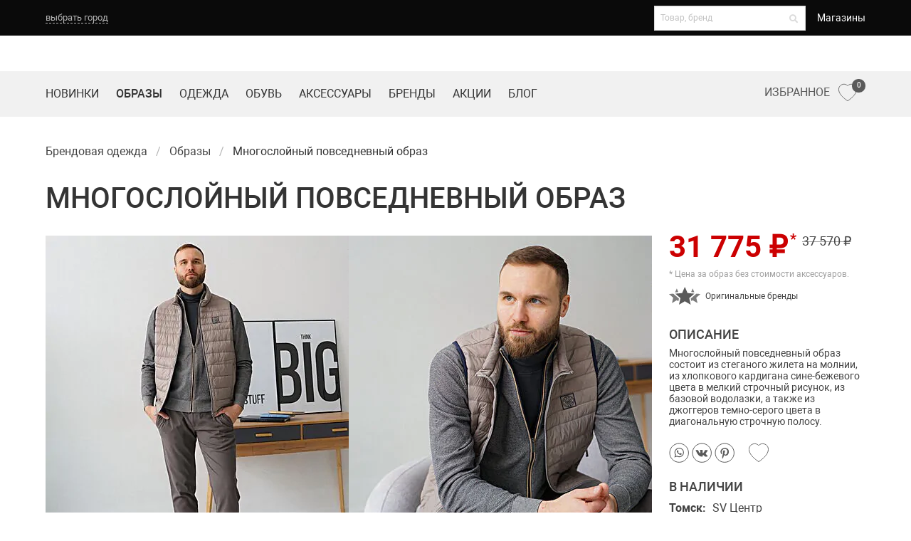

--- FILE ---
content_type: text/html; charset=UTF-8
request_url: https://sv-center.ru/obraz/mnogoslojnyj-povsednevnyj-obraz/
body_size: 14574
content:
<!doctype html>
<html lang="ru">
<head>
	<meta charset="UTF-8"/>
	<meta name="viewport" content="width=device-width,initial-scale=1.0">

	
	<title>Модный образ брюки-джоггеры Bugatti, водолазка Basefield, кардиган Bugatti от 31 775 рублей</title>

	<meta name="format-detection" content="telephone=no">
	<meta name="format-detection" content="address=no">
		<meta name="description" content="Модный мужской образ - брюки-джоггеры Bugatti, водолазка Basefield, кардиган Bugatti. Купить по цене 31 775 руб в магазинах одежды Томска. На каждый день, прогулка."/>
	
<meta property="og:title" content="Модный образ брюки-джоггеры Bugatti, водолазка Basefield, кардиган Bugatti от 31 775 рублей"/>
<meta property="og:image" content="https://sv-center.ru/content/files/0a/dd/93/Dc1ir6OIx65O.jpg"/>
	
	<!-- Apple Touch icons -->
<link rel="apple-touch-icon" href="/static/prj/ico/apple-touch-icon-57x57.png?v=4" sizes="57x57">
<link rel="apple-touch-icon" href="/static/prj/ico/apple-touch-icon-72x72.png?v=4" sizes="72x72">
<link rel="apple-touch-icon" href="/static/prj/ico/apple-touch-icon-114x114.png?v=4" sizes="114x114">
<link rel="apple-touch-icon" href="/static/prj/ico/apple-touch-icon-144x144.png?v=4" sizes="144x144">
<link rel="apple-touch-icon" href="/static/prj/ico/apple-touch-icon.png?v=4" sizes="180x180">
<meta name="apple-mobile-web-app-title" content="SV-Центр">
<!-- Apple Launch screen -->
<link rel="apple-touch-startup-image" href="/static/prj/ico/apple-startup-320x460.png?v=4" sizes="320x460" media="(device-width: 320px)">
<link rel="apple-touch-startup-image" href="/static/prj/ico/apple-startup-640x920.png?v=4" sizes="640x920" media="(device-width: 320px) and (-webkit-device-pixel-ratio: 2)">
<link rel="apple-touch-startup-image" href="/static/prj/ico/apple-startup-768x1004.png?v=4" sizes="768x1004" media="(device-width: 768px) and (orientation: portrait)">
<link rel="apple-touch-startup-image" href="/static/prj/ico/apple-startup-748x1024.png?v=4" sizes="748x1024" media="(device-width: 768px) and (orientation: landscape)">
<link rel="apple-touch-startup-image" href="/static/prj/ico/apple-startup-1536x2008.png?v=4" sizes="1536x2008" media="(device-width: 1536px) and (orientation: portrait) and (-webkit-device-pixel-ratio: 2)">
<link rel="apple-touch-startup-image" href="/static/prj/ico/apple-startup-2048x1496.png?v=4" sizes="2048x1496" media="(device-width: 1536px)  and (orientation: landscape) and (-webkit-device-pixel-ratio: 2)">
<link rel="apple-touch-startup-image" href="/static/prj/ico/apple-startup-750x1334.png?v=4" sizes="750x1334" media="(device-width: 375px) and (-webkit-device-pixel-ratio: 2)">
<link rel="apple-touch-startup-image" href="/static/prj/ico/apple-startup-1242x2208.png?v=4" sizes="1242x2208" media="(device-width: 414px) and (-webkit-device-pixel-ratio: 3)">
<!-- Safari Tab -->
<link rel="mask-icon" href="/static/prj/ico/safari-pinned-tab.svg?v=4" color="#ffffff">
<!-- Common favicons -->
<link rel="icon" href="/static/prj/ico/favicon-32x32.png?v=4" sizes="32x32" type="image/png">
<link rel="icon" href="/static/prj/ico/favicon-96x96.png?v=4" sizes="96x96" type="image/png">
<link rel="icon" href="/static/prj/ico/favicon-194x194.png?v=4" sizes="194x194" type="image/png">
<link rel="icon" href="/static/prj/ico/android-chrome-192x192.png?v=4" sizes="192x192" type="image/png">
<link rel="icon" href="/static/prj/ico/favicon-16x16.png?v=4" sizes="16x16" type="image/png">
<link rel="shortcut icon" href="/static/prj/ico/favicon.ico?v=4" />
<link rel="shortcut icon" href="/static/prj/ico/favicon.svg?v=4">
<!-- Android icon/splash -->
<link rel="manifest" href="/static/prj/ico/site.webmanifest?v=4" />
<meta name="theme-color" content="#ffffff">
<!-- Windows tiles -->
<meta name="application-name" content="SV-Центр">
<meta name="msapplication-TileColor" content="#b91d47">
<meta name="msapplication-TileImage" content="/static/prj/ico/mstile-144x144.png?v=4">
<meta name="msapplication-config" content="/static/prj/ico/browserconfig.xml?v=4">

	<link rel="preload" href="/static/prj/fonts/roboto/Roboto.woff2" as="font" type="font/woff2" crossorigin>
	<link rel="preload" href="/static/prj/fonts/roboto/Robotomedium.woff2" as="font" type="font/woff2" crossorigin>
	<link rel="preload" href="/static/prj/fonts/roboto/Robotobold.woff2" as="font" type="font/woff2" crossorigin>
	<link rel="preload" href="/static/prj/fonts/fa-solid-900.woff2" as="font" type="font/woff2" crossorigin>

		<link rel="stylesheet" type="text/css" href="/static/prj/styles/critical.css?v=1107778555">

	<meta name="yandex-verification" content="5ecbc857c237fa9c" />
<meta name="yandex-verification" content="639199662db41baa" />
<meta name="yandex-verification" content="9bd43a3970c91d7c" />
<meta name="yandex-verification" content="c1194c012695b147" />

<!-- Global site tag (gtag.js) - Google Analytics -->
<script async src="https://www.googletagmanager.com/gtag/js?id=G-0MN1MVBX9X"></script>
<script>
  window.dataLayer = window.dataLayer || [];
  function gtag(){dataLayer.push(arguments);}
  gtag('js', new Date());
  gtag('config', 'G-0MN1MVBX9X');
</script>

<meta name="google-site-verification" content="UpSFLo2qclwIblko68fU9glJLQ4G3jQSZmBuXLZV3HY" />
<!-- Yandex.Metrika counter -->
<script type="text/javascript" >
   (function(m,e,t,r,i,k,a){m[i]=m[i]||function(){(m[i].a=m[i].a||[]).push(arguments)};
   m[i].l=1*new Date();
   for (var j = 0; j < document.scripts.length; j++) {if (document.scripts[j].src === r) { return; }}
   k=e.createElement(t),a=e.getElementsByTagName(t)[0],k.async=1,k.src=r,a.parentNode.insertBefore(k,a)})
   (window, document, "script", "https://mc.yandex.ru/metrika/tag.js", "ym");

   ym(65204584, "init", {
        clickmap:true,
        trackLinks:true,
        accurateTrackBounce:true,
        webvisor:true,
        ecommerce:"dataLayer"
   });
</script>
<noscript><div><img src="https://mc.yandex.ru/watch/65204584" style="position:absolute; left:-9999px;" alt="" /></div></noscript>
<!-- /Yandex.Metrika counter -->
<script type="text/javascript">!function(){var t=document.createElement("script");t.type="text/javascript",t.async=!0,t.src='https://vk.com/js/api/openapi.js?171',t.onload=function(){VK.Retargeting.Init("VK-RTRG-1866802-5M6YS"),VK.Retargeting.Hit()},document.head.appendChild(t)}();</script><noscript><img src="https://vk.com/rtrg?p=VK-RTRG-1866802-5M6YS" style="position:fixed; left:-999px;" alt=""/></noscript>

<!-- Top.Mail.Ru counter -->
<script type="text/javascript">
var _tmr = window._tmr || (window._tmr = []);
_tmr.push({id: "3634396", type: "pageView", start: (new Date()).getTime()});
(function (d, w, id) {
  if (d.getElementById(id)) return;
  var ts = d.createElement("script"); ts.type = "text/javascript"; ts.async = true; ts.id = id;
  ts.src = "https://top-fwz1.mail.ru/js/code.js";
  var f = function () {var s = d.getElementsByTagName("script")[0]; s.parentNode.insertBefore(ts, s);};
  if (w.opera == "[object Opera]") { d.addEventListener("DOMContentLoaded", f, false); } else { f(); }
})(document, window, "tmr-code");
</script>
<noscript><div><img src="https://top-fwz1.mail.ru/counter?id=3634396;js=na" style="position:absolute;left:-9999px;" alt="Top.Mail.Ru" /></div></noscript>
<!-- /Top.Mail.Ru counter --></head>
<body class="is-drop-footer">
	<div class="nav-wrapper">
	<nav class="svc-top-nav" aria-label="top navigation">
		<div class="container">
			<div class="stn-wrap">
				<div class="stn-geo">
					                  <button class="-btn js-select-city">выбрать город</button>
				</div>

          				<div class="stn-extra">

					<div class="stn-search">
						<form action="/search/">
							<div class="field">
								<label class="control has-icons-right">
									<input name="q" type="text" placeholder="Товар, бренд"
												 class="input is-small js-search-goods-brands"
												 value=""
												 autocomplete="off"
												 data-url="/search/ajax/"
									/>
									<span class="icon is-small is-right">
									<i class="fas fa-search"></i>
								</span>
								</label>
							</div>
						</form>
					</div>

					<div class="stn-menu">
              		<a class=" -link" href="/shops/">
			Магазины		</a>
					</div>
				</div>
				<a class="stn-fv is-hidden-desktop favourites is-mobile" href="/favourites/" title="Избранное">
					<span class="svg-icon active"><span class="js-svg-icon-svc-favorites-active"></span></span>
					<span class="svg-icon hover"><span class="js-svg-icon-svc-favorites-hover"></span></span>
					<span class="svg-icon"><span class="js-svg-icon-svc-favorites-mobile"></span></span>
					<sup>0</sup>
				</a>
          				<div class="navbar-burger" data-target="main-navigation">
					<span></span>
					<span></span>
					<span></span>
				</div>
			</div>

		<div class="stn-modal" id="js-modal-select-city">
	<div class="-body">
		<div class="js-confirm is-hidden">
			<div class="modal-confirm-body">
				<p class="has-text-grey-light">Ваш город ? &nbsp;&nbsp;</p>
				<div class="buttons">
					<a class="button is-rounded is-primary js-confirm-button" data-id="">Да, верно</a>
					<button class="button is-rounded is-outlined js-show-change">Выбрать другой</button>
				</div>
			</div>
		</div>

		<div class="js-change ">
			<h3 class="subtitle has-text-grey-light is-5 mb-5">Выберите город:</h3>
			<div class="modal-cities-list"><div>
<a class="-city" data-id="tomsk">Томск</a>
</div>
<div>
<a class="-city" data-id="novokuznetsk">Новокузнецк</a>
</div>
<div>
<a class="-city" data-id="kemerovo">Кемерово</a>
</div>
<div>
<a class="-city" data-id="barnaul">Барнаул</a>
</div>
			</div>
		</div>

		<div class="modal-shops-list is-hidden">
			<div><p class="has-text-grey-light mb-4">Какой магазин вас интересует?</p>
<div class="-shops-list is-hidden" id="shops-tomsk">
										<div class="control">
											<input type="checkbox" class="is-checkradio is-white" checked id="sv-center-tomsk" name="sv-center-tomsk">
											<label for="sv-center-tomsk">SV Центр</label>
										</div>
                  										<div class="control">
											<input type="checkbox" class="is-checkradio is-white" checked id="modnii-bylvar-tomsk" name="modnii-bylvar-tomsk">
											<label for="modnii-bylvar-tomsk">Модный бульвар</label>
										</div>
                  </div>
</div>
		</div>

		<div class="control is-align-right modal-shops-button is-hidden">
			<button type="button" class="button is-primary">Сохранить</button>
		</div>

		<button class="modal-close" id="js-modal-select-city-close" aria-label="close"></button>

	</div>
</div>

	</div>
	</nav>
    	<div class="navbar-menu is-hide-onload" id="main-navigation">
		<div>
        		<a class=" -link" href="/novinki/">
			Новинки		</a>
		<a class=" -link -active" href="/obraz/">
			Образы		</a>
		<a class=" -link" href="/odezhda/">
			Одежда		</a>
		<a class=" -link" href="/shoes/">
			Обувь		</a>
		<a class=" -link" href="/accessories/">
			Аксессуары		</a>
		<a class=" -link" href="/brends/">
			Бренды		</a>
		<a class=" -link" href="/sell/">
			Акции		</a>
		<a class=" -link" href="/fashion-blog/">
			Блог		</a>
		<a class=" -link" href="/shops/">
			Магазины		</a>
		</div>
	</div>

	<nav class="svc-second-nav" role="navigation" aria-label="main navigation">
		<div class="container">
			<div class="ssn-wrap">

          
                    <div class="ssn-brand">                				<a accesskey="1" href="/" class="image" title="SV-Центр - магазин брендовой одежды">
                								<img src="/static/prj/images/shops/logo-tomsk-svc.svg" width="auto" height="27" alt="">
				</a>
                          </div>
				<div class="ssn-extra">

					<div class="ssn-search">
						<form action="/search/" class="ssn-search__form">
							<a class="icon ssn-search__close js-search-button">
								<i class="fas fa-2x fa-times"></i>
							</a>
							<input name="q" type="text" placeholder="Поиск"
										 class="input ssn-search__input js-search-goods-brands-mob"
										 value=""
										 autocomplete="off"
										 data-url="/search/ajax/"
							>
							<button type="submit" class="icon ssn-search__submit">
								<i class="fas fa-2x fa-search"></i>
							</button>
						</form>

						<a class="icon js-search-button">
							<i class="fas fa-2x fa-search"></i>
						</a>
					</div>

				</div>

                    			</div>
		</div>
	</nav>	<nav class="svc-third-nav">
		<div class="container">
			<div class="shn-wrap">
				<div class="-start">		<a class=" -link" href="/novinki/">
			Новинки		</a>
		<a class=" -link -active" href="/obraz/">
			Образы		</a>
		<a class=" -link" href="/odezhda/">
			Одежда		</a>
		<a class=" -link" href="/shoes/">
			Обувь		</a>
		<a class=" -link" href="/accessories/">
			Аксессуары		</a>
		<a class=" -link" href="/brends/">
			Бренды		</a>
		<a class=" -link" href="/sell/">
			Акции		</a>
		<a class=" -link" href="/fashion-blog/">
			Блог		</a>
				</div>
				<div class="-end">
					<a class="-link-fv favourites is-hidden-touch" href="/favourites/" title="Избранное">
						<span>Избранное</span>
						<span class="svg-icon active"><span class="js-svg-icon-svc-favorites-active"></span></span>
						<span class="svg-icon hover"><span class="js-svg-icon-svc-favorites-hover"></span></span>
						<span class="svg-icon"><span class="js-svg-icon-svc-favorites"></span></span>
						<sup>0</sup>
					</a>

								</div>
			</div>
		</div>
	</nav>
</div>

	<div class="main">
		<!-- workarea -->
<div class="workarea">
	<!-- Main -->		<div class="container">
			<div class="columns is-mobile u-print-show--flex is-vcentered" style="display:none">
				<div class="column is-one-third">
					<p>Магазин брендовой одежды SV-Центр</p>
				</div>
				<div class="column is-one-third">
					<p class="has-text-centered"></p>
				</div>
							</div>
			<div class="columns">
				<div class="main-content column is-full">
						<nav class="breadcrumb js-breadcrumb is-hidden-touch">
			<ul itemscope itemtype="https://schema.org/BreadcrumbList">												<li itemprop="itemListElement" itemscope itemtype="https://schema.org/ListItem" class="
					    					  ">
							<a itemprop="item" href="/" title="Брендовая одежда"><span itemprop="name">Брендовая одежда</span></a>
							<meta itemprop="position" content="1" />
						</li>
																					<li itemprop="itemListElement" itemscope itemtype="https://schema.org/ListItem" class="
					    					  ">
							<a itemprop="item" href="/obraz/" title="Образы"><span itemprop="name">Образы</span></a>
							<meta itemprop="position" content="2" />
						</li>
															<li class="is-active" itemprop="itemListElement" itemscope itemtype="https://schema.org/ListItem">
							<span itemprop="name">Многослойный повседневный образ</span>
							<meta itemprop="position" content="3" />
						</li>
												</ul>
		</nav>
							<h1 class="title is-3">многослойный повседневный образ</h1>				</div>
			</div>
		</div><div class="container">
	<div class="columns">
		<div class="main-content column is-full">
						
<div class="svc-product">
	<div class="svc-product__image is-fullwidth-mobile">
        <div class="slider-controls-bottom is-invisible">
	        <div class="js-slider-product">
		        <div>
                    			        <a href="/content/files/0a/dd/95/xe9nIk96OEL2.jpg" class="js-lbox" data-group="product-69523">
						<picture title="Многослойный повседневный образ">
							<source media="(min-width: 1408px)"
									data-srcset="/content/files/0a/dd/93/Dc1ir6OIx65O.jpg 1x, /content/files/0a/dd/8c/yaCc6U5l5E1V.jpg 2x"
									srcset="/content/files/0a/dd/93/Dc1ir6OIx65O.jpg 1x, /content/files/0a/dd/8c/yaCc6U5l5E1V.jpg 2x"
									type="image/jpeg">
							<source media="(min-width: 1216px)"
									data-srcset="/content/files/0a/dd/92/O6eYt76xa1PP.jpg 1x, /content/files/0a/dd/8c/yaCc6U5l5E1V.jpg 2x"
									srcset="/content/files/0a/dd/92/O6eYt76xa1PP.jpg 1x, /content/files/0a/dd/8c/yaCc6U5l5E1V.jpg 2x"
									type="image/jpeg">
							<source media="(min-width: 1024px)"
									data-srcset="/content/files/0a/dd/91/NQn53eI8y9jY.jpg 1x, /content/files/0a/dd/8c/yaCc6U5l5E1V.jpg 2x"
									srcset="/content/files/0a/dd/91/NQn53eI8y9jY.jpg 1x, /content/files/0a/dd/8c/yaCc6U5l5E1V.jpg 2x"
									type="image/jpeg">
							<source media="(min-width: 900px)"
									data-srcset="/content/files/0a/dd/93/Dc1ir6OIx65O.jpg, /content/files/0a/dd/8c/yaCc6U5l5E1V.jpg 2x"
									srcset="/content/files/0a/dd/93/Dc1ir6OIx65O.jpg, /content/files/0a/dd/8c/yaCc6U5l5E1V.jpg 2x"
									type="image/jpeg">
							<source media="(min-width: 760px)"
									data-srcset="/content/files/0a/dd/92/O6eYt76xa1PP.jpg, /content/files/0a/dd/95/xe9nIk96OEL2.jpg 2x"
									srcset="/content/files/0a/dd/92/O6eYt76xa1PP.jpg, /content/files/0a/dd/95/xe9nIk96OEL2.jpg 2x"
									type="image/jpeg">
							<source media="(min-width: 684px)"
									data-srcset="/content/files/0a/dd/91/NQn53eI8y9jY.jpg 1x, /content/files/0a/dd/94/OIKH6iD92Ky1.jpg 2x"
									srcset="/content/files/0a/dd/91/NQn53eI8y9jY.jpg 1x, /content/files/0a/dd/94/OIKH6iD92Ky1.jpg 2x"
									type="image/jpeg">
							<source media="(min-width: 600px)"
									data-srcset="/content/files/0a/dd/90/4aBLA4N9eju0.jpg 1x, /content/files/0a/dd/94/OIKH6iD92Ky1.jpg 2x"
									srcset="/content/files/0a/dd/90/4aBLA4N9eju0.jpg 1x, /content/files/0a/dd/94/OIKH6iD92Ky1.jpg 2x"
									type="image/jpeg">
							<source media="(min-width: 500px)"
									data-srcset="/content/files/0a/dd/8f/r9DG1IeZyo06.jpg 1x, /content/files/0a/dd/94/OIKH6iD92Ky1.jpg 2x"
									srcset="/content/files/0a/dd/8f/r9DG1IeZyo06.jpg 1x, /content/files/0a/dd/94/OIKH6iD92Ky1.jpg 2x"
									type="image/jpeg">
							<source media="(min-width: 380px)"
									data-srcset="/content/files/0a/dd/8e/W09dy70ewcAy.jpg 1x, /content/files/0a/dd/93/Dc1ir6OIx65O.jpg 2x, /content/files/0a/dd/94/OIKH6iD92Ky1.jpg 3x"
									srcset="/content/files/0a/dd/8e/W09dy70ewcAy.jpg 1x, /content/files/0a/dd/93/Dc1ir6OIx65O.jpg 2x, /content/files/0a/dd/94/OIKH6iD92Ky1.jpg 3x"
									type="image/jpeg">
							<source
								data-srcset="/content/files/0a/dd/8d/4Qg1FA65UiIK.jpg 1x, /content/files/0a/dd/90/4aBLA4N9eju0.jpg 2x, /content/files/0a/dd/93/Dc1ir6OIx65O.jpg 3x"
								srcset="/content/files/0a/dd/8d/4Qg1FA65UiIK.jpg 1x, /content/files/0a/dd/90/4aBLA4N9eju0.jpg 2x, /content/files/0a/dd/93/Dc1ir6OIx65O.jpg 3x"
								type="image/jpeg">
							<img data-srcset="/content/files/0a/dd/93/Dc1ir6OIx65O.jpg 497w,
										 /content/files/0a/dd/92/O6eYt76xa1PP.jpg 426w,
										 /content/files/0a/dd/91/NQn53eI8y9jY.jpg 355w,
										 /content/files/0a/dd/90/4aBLA4N9eju0.jpg 318w,
										 /content/files/0a/dd/8f/r9DG1IeZyo06.jpg 270w,
										 /content/files/0a/dd/8e/W09dy70ewcAy.jpg 222w,
										 /content/files/0a/dd/8d/4Qg1FA65UiIK.jpg 160w"
								 srcset="/content/files/0a/dd/93/Dc1ir6OIx65O.jpg 497w,
										 /content/files/0a/dd/92/O6eYt76xa1PP.jpg 426w,
										 /content/files/0a/dd/91/NQn53eI8y9jY.jpg 355w,
										 /content/files/0a/dd/90/4aBLA4N9eju0.jpg 318w,
										 /content/files/0a/dd/8f/r9DG1IeZyo06.jpg 270w,
										 /content/files/0a/dd/8e/W09dy70ewcAy.jpg 222w,
										 /content/files/0a/dd/8d/4Qg1FA65UiIK.jpg 160w"
								 sizes="(min-width:1408px) 497px,(min-width:1216px) 426px,(min-width:1024px) 355px,(min-width:900px) 497px,(min-width:760px) 426px,(min-width:684px) 355px,(min-width:600px) 318px,(min-width:500px) 270px,(min-width:380px) 222px,100%"
								 type="image/jpeg"
								 loading="lazy"
								 alt="Многослойный повседневный образ">
						</picture>
			        </a>
		        </div>				        <div>
				          <a href="/content/files/0a/dd/ce/O2e873QoXiQw.jpg" class="js-lbox" data-group="product-69523">
							  <picture title="Образ на каждый день">
								  <source media="(min-width: 1408px)"
										  data-srcset="/content/files/0a/dd/c6/2I7I78CuFHri.jpg 1x, /content/files/0a/dd/96/342jO7oZgAMa.jpg 2x"
										  srcset="/content/files/0a/dd/c6/2I7I78CuFHri.jpg 1x, /content/files/0a/dd/96/342jO7oZgAMa.jpg 2x"
										  type="image/jpeg">
								  <source media="(min-width: 1216px)"
										  data-srcset="/content/files/0a/dd/c2/on83tvNe9Ii8.jpg 1x, /content/files/0a/dd/96/342jO7oZgAMa.jpg 2x"
										  srcset="/content/files/0a/dd/c2/on83tvNe9Ii8.jpg 1x, /content/files/0a/dd/96/342jO7oZgAMa.jpg 2x"
										  type="image/jpeg">
								  <source media="(min-width: 1024px)"
										  data-srcset="/content/files/0a/dd/be/ug33da5p1Ydo.jpg 1x, /content/files/0a/dd/96/342jO7oZgAMa.jpg 2x"
										  srcset="/content/files/0a/dd/be/ug33da5p1Ydo.jpg 1x, /content/files/0a/dd/96/342jO7oZgAMa.jpg 2x"
										  type="image/jpeg">
								  <source media="(min-width: 900px)"
										  data-srcset="/content/files/0a/dd/c6/2I7I78CuFHri.jpg, /content/files/0a/dd/96/342jO7oZgAMa.jpg 2x"
										  srcset="/content/files/0a/dd/c6/2I7I78CuFHri.jpg, /content/files/0a/dd/96/342jO7oZgAMa.jpg 2x"
										  type="image/jpeg">
								  <source media="(min-width: 760px)"
										  data-srcset="/content/files/0a/dd/c2/on83tvNe9Ii8.jpg, /content/files/0a/dd/ce/O2e873QoXiQw.jpg 2x"
										  srcset="/content/files/0a/dd/c2/on83tvNe9Ii8.jpg, /content/files/0a/dd/ce/O2e873QoXiQw.jpg 2x"
										  type="image/jpeg">
								  <source media="(min-width: 684px)"
										  data-srcset="/content/files/0a/dd/be/ug33da5p1Ydo.jpg 1x, /content/files/0a/dd/ca/cdxY539oQy1i.jpg 2x"
										  srcset="/content/files/0a/dd/be/ug33da5p1Ydo.jpg 1x, /content/files/0a/dd/ca/cdxY539oQy1i.jpg 2x"
										  type="image/jpeg">
								  <source media="(min-width: 600px)"
										  data-srcset="/content/files/0a/dd/b9/Zyy8Oo158KvV.jpg 1x, /content/files/0a/dd/ca/cdxY539oQy1i.jpg 2x"
										  srcset="/content/files/0a/dd/b9/Zyy8Oo158KvV.jpg 1x, /content/files/0a/dd/ca/cdxY539oQy1i.jpg 2x"
										  type="image/jpeg">
								  <source media="(min-width: 500px)"
										  data-srcset="/content/files/0a/dd/b3/T09o46rohEAS.jpg 1x, /content/files/0a/dd/ca/cdxY539oQy1i.jpg 2x"
										  srcset="/content/files/0a/dd/b3/T09o46rohEAS.jpg 1x, /content/files/0a/dd/ca/cdxY539oQy1i.jpg 2x"
										  type="image/jpeg">
								  <source media="(min-width: 380px)"
										  data-srcset="/content/files/0a/dd/af/K5ASCI7a0nY1.jpg 1x, /content/files/0a/dd/c6/2I7I78CuFHri.jpg 2x, /content/files/0a/dd/ca/cdxY539oQy1i.jpg 3x"
										  srcset="/content/files/0a/dd/af/K5ASCI7a0nY1.jpg 1x, /content/files/0a/dd/c6/2I7I78CuFHri.jpg 2x, /content/files/0a/dd/ca/cdxY539oQy1i.jpg 3x"
										  type="image/jpeg">
								  <source
									  data-srcset="/content/files/0a/dd/ab/I2r70u1MVQyA.jpg 1x, /content/files/0a/dd/b9/Zyy8Oo158KvV.jpg 2x, /content/files/0a/dd/c6/2I7I78CuFHri.jpg 3x"
									  srcset="/content/files/0a/dd/ab/I2r70u1MVQyA.jpg 1x, /content/files/0a/dd/b9/Zyy8Oo158KvV.jpg 2x, /content/files/0a/dd/c6/2I7I78CuFHri.jpg 3x"
									  type="image/jpeg">
								  <img data-srcset="/content/files/0a/dd/c6/2I7I78CuFHri.jpg 497w,
										 /content/files/0a/dd/c2/on83tvNe9Ii8.jpg 426w,
										 /content/files/0a/dd/be/ug33da5p1Ydo.jpg 355w,
										 /content/files/0a/dd/b9/Zyy8Oo158KvV.jpg 318w,
										 /content/files/0a/dd/b3/T09o46rohEAS.jpg 270w,
										 /content/files/0a/dd/af/K5ASCI7a0nY1.jpg 222w,
										 /content/files/0a/dd/ab/I2r70u1MVQyA.jpg 160w"
									   srcset="/content/files/0a/dd/c6/2I7I78CuFHri.jpg 497w,
										 /content/files/0a/dd/c2/on83tvNe9Ii8.jpg 426w,
										 /content/files/0a/dd/be/ug33da5p1Ydo.jpg 355w,
										 /content/files/0a/dd/b9/Zyy8Oo158KvV.jpg 318w,
										 /content/files/0a/dd/b3/T09o46rohEAS.jpg 270w,
										 /content/files/0a/dd/af/K5ASCI7a0nY1.jpg 222w,
										 /content/files/0a/dd/ab/I2r70u1MVQyA.jpg 160w"
									   sizes="(min-width:1408px) 497px,(min-width:1216px) 426px,(min-width:1024px) 355px,(min-width:900px) 497px,(min-width:760px) 426px,(min-width:684px) 355px,(min-width:600px) 318px,(min-width:500px) 270px,(min-width:380px) 222px,100%"
									   type="image/jpeg"
									   loading="lazy"
									   alt="Образ на каждый день">
							  </picture>
						  </a>
				        </div>				        <div>
				          <a href="/content/files/0a/dd/d0/9q94TIYGAli5.jpg" class="js-lbox" data-group="product-69523">
							  <picture title="Мужской образ">
								  <source media="(min-width: 1408px)"
										  data-srcset="/content/files/0a/dd/c8/3erm0NBEO4I3.jpg 1x, /content/files/0a/dd/9c/YyP1aZ46fo3f.jpg 2x"
										  srcset="/content/files/0a/dd/c8/3erm0NBEO4I3.jpg 1x, /content/files/0a/dd/9c/YyP1aZ46fo3f.jpg 2x"
										  type="image/jpeg">
								  <source media="(min-width: 1216px)"
										  data-srcset="/content/files/0a/dd/c4/yl83uJAU5C7n.jpg 1x, /content/files/0a/dd/9c/YyP1aZ46fo3f.jpg 2x"
										  srcset="/content/files/0a/dd/c4/yl83uJAU5C7n.jpg 1x, /content/files/0a/dd/9c/YyP1aZ46fo3f.jpg 2x"
										  type="image/jpeg">
								  <source media="(min-width: 1024px)"
										  data-srcset="/content/files/0a/dd/c0/1uqWf31UXi6o.jpg 1x, /content/files/0a/dd/9c/YyP1aZ46fo3f.jpg 2x"
										  srcset="/content/files/0a/dd/c0/1uqWf31UXi6o.jpg 1x, /content/files/0a/dd/9c/YyP1aZ46fo3f.jpg 2x"
										  type="image/jpeg">
								  <source media="(min-width: 900px)"
										  data-srcset="/content/files/0a/dd/c8/3erm0NBEO4I3.jpg, /content/files/0a/dd/9c/YyP1aZ46fo3f.jpg 2x"
										  srcset="/content/files/0a/dd/c8/3erm0NBEO4I3.jpg, /content/files/0a/dd/9c/YyP1aZ46fo3f.jpg 2x"
										  type="image/jpeg">
								  <source media="(min-width: 760px)"
										  data-srcset="/content/files/0a/dd/c4/yl83uJAU5C7n.jpg, /content/files/0a/dd/d0/9q94TIYGAli5.jpg 2x"
										  srcset="/content/files/0a/dd/c4/yl83uJAU5C7n.jpg, /content/files/0a/dd/d0/9q94TIYGAli5.jpg 2x"
										  type="image/jpeg">
								  <source media="(min-width: 684px)"
										  data-srcset="/content/files/0a/dd/c0/1uqWf31UXi6o.jpg 1x, /content/files/0a/dd/cc/nla9El9UBA36.jpg 2x"
										  srcset="/content/files/0a/dd/c0/1uqWf31UXi6o.jpg 1x, /content/files/0a/dd/cc/nla9El9UBA36.jpg 2x"
										  type="image/jpeg">
								  <source media="(min-width: 600px)"
										  data-srcset="/content/files/0a/dd/bc/ooDy96H1AN6z.jpg 1x, /content/files/0a/dd/cc/nla9El9UBA36.jpg 2x"
										  srcset="/content/files/0a/dd/bc/ooDy96H1AN6z.jpg 1x, /content/files/0a/dd/cc/nla9El9UBA36.jpg 2x"
										  type="image/jpeg">
								  <source media="(min-width: 500px)"
										  data-srcset="/content/files/0a/dd/b5/Aa2D6W6ErI7c.jpg 1x, /content/files/0a/dd/cc/nla9El9UBA36.jpg 2x"
										  srcset="/content/files/0a/dd/b5/Aa2D6W6ErI7c.jpg 1x, /content/files/0a/dd/cc/nla9El9UBA36.jpg 2x"
										  type="image/jpeg">
								  <source media="(min-width: 380px)"
										  data-srcset="/content/files/0a/dd/b1/Ye57Ym07NHBu.jpg 1x, /content/files/0a/dd/c8/3erm0NBEO4I3.jpg 2x, /content/files/0a/dd/cc/nla9El9UBA36.jpg 3x"
										  srcset="/content/files/0a/dd/b1/Ye57Ym07NHBu.jpg 1x, /content/files/0a/dd/c8/3erm0NBEO4I3.jpg 2x, /content/files/0a/dd/cc/nla9El9UBA36.jpg 3x"
										  type="image/jpeg">
								  <source
									  data-srcset="/content/files/0a/dd/ad/3gWAI2oKC4Y7.jpg 1x, /content/files/0a/dd/bc/ooDy96H1AN6z.jpg 2x, /content/files/0a/dd/c8/3erm0NBEO4I3.jpg 3x"
									  srcset="/content/files/0a/dd/ad/3gWAI2oKC4Y7.jpg 1x, /content/files/0a/dd/bc/ooDy96H1AN6z.jpg 2x, /content/files/0a/dd/c8/3erm0NBEO4I3.jpg 3x"
									  type="image/jpeg">
								  <img data-srcset="/content/files/0a/dd/c8/3erm0NBEO4I3.jpg 497w,
										 /content/files/0a/dd/c4/yl83uJAU5C7n.jpg 426w,
										 /content/files/0a/dd/c0/1uqWf31UXi6o.jpg 355w,
										 /content/files/0a/dd/bc/ooDy96H1AN6z.jpg 318w,
										 /content/files/0a/dd/b5/Aa2D6W6ErI7c.jpg 270w,
										 /content/files/0a/dd/b1/Ye57Ym07NHBu.jpg 222w,
										 /content/files/0a/dd/ad/3gWAI2oKC4Y7.jpg 160w"
									   srcset="/content/files/0a/dd/c8/3erm0NBEO4I3.jpg 497w,
										 /content/files/0a/dd/c4/yl83uJAU5C7n.jpg 426w,
										 /content/files/0a/dd/c0/1uqWf31UXi6o.jpg 355w,
										 /content/files/0a/dd/bc/ooDy96H1AN6z.jpg 318w,
										 /content/files/0a/dd/b5/Aa2D6W6ErI7c.jpg 270w,
										 /content/files/0a/dd/b1/Ye57Ym07NHBu.jpg 222w,
										 /content/files/0a/dd/ad/3gWAI2oKC4Y7.jpg 160w"
									   sizes="(min-width:1408px) 497px,(min-width:1216px) 426px,(min-width:1024px) 355px,(min-width:900px) 497px,(min-width:760px) 426px,(min-width:684px) 355px,(min-width:600px) 318px,(min-width:500px) 270px,(min-width:380px) 222px,100%"
									   type="image/jpeg"
									   loading="lazy"
									   alt="Мужской образ">
							  </picture>
						  </a>
				        </div>				        <div>
				          <a href="/content/files/0a/dd/d1/5H4uyAb4dn0I.jpg" class="js-lbox" data-group="product-69523">
							  <picture title="Мужской образ на каждый день">
								  <source media="(min-width: 1408px)"
										  data-srcset="/content/files/0a/dd/c9/0xRbpUUI760e.jpg 1x, /content/files/0a/dd/9f/9R3Wy5I8XVeA.jpg 2x"
										  srcset="/content/files/0a/dd/c9/0xRbpUUI760e.jpg 1x, /content/files/0a/dd/9f/9R3Wy5I8XVeA.jpg 2x"
										  type="image/jpeg">
								  <source media="(min-width: 1216px)"
										  data-srcset="/content/files/0a/dd/c5/6EaWGl9on5Y9.jpg 1x, /content/files/0a/dd/9f/9R3Wy5I8XVeA.jpg 2x"
										  srcset="/content/files/0a/dd/c5/6EaWGl9on5Y9.jpg 1x, /content/files/0a/dd/9f/9R3Wy5I8XVeA.jpg 2x"
										  type="image/jpeg">
								  <source media="(min-width: 1024px)"
										  data-srcset="/content/files/0a/dd/c1/U5pl31aT5Oij.jpg 1x, /content/files/0a/dd/9f/9R3Wy5I8XVeA.jpg 2x"
										  srcset="/content/files/0a/dd/c1/U5pl31aT5Oij.jpg 1x, /content/files/0a/dd/9f/9R3Wy5I8XVeA.jpg 2x"
										  type="image/jpeg">
								  <source media="(min-width: 900px)"
										  data-srcset="/content/files/0a/dd/c9/0xRbpUUI760e.jpg, /content/files/0a/dd/9f/9R3Wy5I8XVeA.jpg 2x"
										  srcset="/content/files/0a/dd/c9/0xRbpUUI760e.jpg, /content/files/0a/dd/9f/9R3Wy5I8XVeA.jpg 2x"
										  type="image/jpeg">
								  <source media="(min-width: 760px)"
										  data-srcset="/content/files/0a/dd/c5/6EaWGl9on5Y9.jpg, /content/files/0a/dd/d1/5H4uyAb4dn0I.jpg 2x"
										  srcset="/content/files/0a/dd/c5/6EaWGl9on5Y9.jpg, /content/files/0a/dd/d1/5H4uyAb4dn0I.jpg 2x"
										  type="image/jpeg">
								  <source media="(min-width: 684px)"
										  data-srcset="/content/files/0a/dd/c1/U5pl31aT5Oij.jpg 1x, /content/files/0a/dd/cd/6i6PireUdl56.jpg 2x"
										  srcset="/content/files/0a/dd/c1/U5pl31aT5Oij.jpg 1x, /content/files/0a/dd/cd/6i6PireUdl56.jpg 2x"
										  type="image/jpeg">
								  <source media="(min-width: 600px)"
										  data-srcset="/content/files/0a/dd/bd/r3DiO8eG9Us9.jpg 1x, /content/files/0a/dd/cd/6i6PireUdl56.jpg 2x"
										  srcset="/content/files/0a/dd/bd/r3DiO8eG9Us9.jpg 1x, /content/files/0a/dd/cd/6i6PireUdl56.jpg 2x"
										  type="image/jpeg">
								  <source media="(min-width: 500px)"
										  data-srcset="/content/files/0a/dd/b6/GqZZy073U4Ea.jpg 1x, /content/files/0a/dd/cd/6i6PireUdl56.jpg 2x"
										  srcset="/content/files/0a/dd/b6/GqZZy073U4Ea.jpg 1x, /content/files/0a/dd/cd/6i6PireUdl56.jpg 2x"
										  type="image/jpeg">
								  <source media="(min-width: 380px)"
										  data-srcset="/content/files/0a/dd/b2/2l6EaP3F7IyB.jpg 1x, /content/files/0a/dd/c9/0xRbpUUI760e.jpg 2x, /content/files/0a/dd/cd/6i6PireUdl56.jpg 3x"
										  srcset="/content/files/0a/dd/b2/2l6EaP3F7IyB.jpg 1x, /content/files/0a/dd/c9/0xRbpUUI760e.jpg 2x, /content/files/0a/dd/cd/6i6PireUdl56.jpg 3x"
										  type="image/jpeg">
								  <source
									  data-srcset="/content/files/0a/dd/ae/FQx598uOi2RA.jpg 1x, /content/files/0a/dd/bd/r3DiO8eG9Us9.jpg 2x, /content/files/0a/dd/c9/0xRbpUUI760e.jpg 3x"
									  srcset="/content/files/0a/dd/ae/FQx598uOi2RA.jpg 1x, /content/files/0a/dd/bd/r3DiO8eG9Us9.jpg 2x, /content/files/0a/dd/c9/0xRbpUUI760e.jpg 3x"
									  type="image/jpeg">
								  <img data-srcset="/content/files/0a/dd/c9/0xRbpUUI760e.jpg 497w,
										 /content/files/0a/dd/c5/6EaWGl9on5Y9.jpg 426w,
										 /content/files/0a/dd/c1/U5pl31aT5Oij.jpg 355w,
										 /content/files/0a/dd/bd/r3DiO8eG9Us9.jpg 318w,
										 /content/files/0a/dd/b6/GqZZy073U4Ea.jpg 270w,
										 /content/files/0a/dd/b2/2l6EaP3F7IyB.jpg 222w,
										 /content/files/0a/dd/ae/FQx598uOi2RA.jpg 160w"
									   srcset="/content/files/0a/dd/c9/0xRbpUUI760e.jpg 497w,
										 /content/files/0a/dd/c5/6EaWGl9on5Y9.jpg 426w,
										 /content/files/0a/dd/c1/U5pl31aT5Oij.jpg 355w,
										 /content/files/0a/dd/bd/r3DiO8eG9Us9.jpg 318w,
										 /content/files/0a/dd/b6/GqZZy073U4Ea.jpg 270w,
										 /content/files/0a/dd/b2/2l6EaP3F7IyB.jpg 222w,
										 /content/files/0a/dd/ae/FQx598uOi2RA.jpg 160w"
									   sizes="(min-width:1408px) 497px,(min-width:1216px) 426px,(min-width:1024px) 355px,(min-width:900px) 497px,(min-width:760px) 426px,(min-width:684px) 355px,(min-width:600px) 318px,(min-width:500px) 270px,(min-width:380px) 222px,100%"
									   type="image/jpeg"
									   loading="lazy"
									   alt="Мужской образ на каждый день">
							  </picture>
						  </a>
				        </div>				        <div>
				          <a href="/content/files/0a/dd/cf/E7vO0uL91xaB.jpg" class="js-lbox" data-group="product-69523">
							  <picture title="Модный мужской образ ">
								  <source media="(min-width: 1408px)"
										  data-srcset="/content/files/0a/dd/c7/HI0UJ67GXI0e.jpg 1x, /content/files/0a/dd/99/AZ6V2so6Ucu2.jpg 2x"
										  srcset="/content/files/0a/dd/c7/HI0UJ67GXI0e.jpg 1x, /content/files/0a/dd/99/AZ6V2so6Ucu2.jpg 2x"
										  type="image/jpeg">
								  <source media="(min-width: 1216px)"
										  data-srcset="/content/files/0a/dd/c3/55m2Buo1ofFO.jpg 1x, /content/files/0a/dd/99/AZ6V2so6Ucu2.jpg 2x"
										  srcset="/content/files/0a/dd/c3/55m2Buo1ofFO.jpg 1x, /content/files/0a/dd/99/AZ6V2so6Ucu2.jpg 2x"
										  type="image/jpeg">
								  <source media="(min-width: 1024px)"
										  data-srcset="/content/files/0a/dd/bf/4jU9Ekbku50e.jpg 1x, /content/files/0a/dd/99/AZ6V2so6Ucu2.jpg 2x"
										  srcset="/content/files/0a/dd/bf/4jU9Ekbku50e.jpg 1x, /content/files/0a/dd/99/AZ6V2so6Ucu2.jpg 2x"
										  type="image/jpeg">
								  <source media="(min-width: 900px)"
										  data-srcset="/content/files/0a/dd/c7/HI0UJ67GXI0e.jpg, /content/files/0a/dd/99/AZ6V2so6Ucu2.jpg 2x"
										  srcset="/content/files/0a/dd/c7/HI0UJ67GXI0e.jpg, /content/files/0a/dd/99/AZ6V2so6Ucu2.jpg 2x"
										  type="image/jpeg">
								  <source media="(min-width: 760px)"
										  data-srcset="/content/files/0a/dd/c3/55m2Buo1ofFO.jpg, /content/files/0a/dd/cf/E7vO0uL91xaB.jpg 2x"
										  srcset="/content/files/0a/dd/c3/55m2Buo1ofFO.jpg, /content/files/0a/dd/cf/E7vO0uL91xaB.jpg 2x"
										  type="image/jpeg">
								  <source media="(min-width: 684px)"
										  data-srcset="/content/files/0a/dd/bf/4jU9Ekbku50e.jpg 1x, /content/files/0a/dd/cb/ej93yuUcg1D5.jpg 2x"
										  srcset="/content/files/0a/dd/bf/4jU9Ekbku50e.jpg 1x, /content/files/0a/dd/cb/ej93yuUcg1D5.jpg 2x"
										  type="image/jpeg">
								  <source media="(min-width: 600px)"
										  data-srcset="/content/files/0a/dd/bb/LCbePU495aa0.jpg 1x, /content/files/0a/dd/cb/ej93yuUcg1D5.jpg 2x"
										  srcset="/content/files/0a/dd/bb/LCbePU495aa0.jpg 1x, /content/files/0a/dd/cb/ej93yuUcg1D5.jpg 2x"
										  type="image/jpeg">
								  <source media="(min-width: 500px)"
										  data-srcset="/content/files/0a/dd/b4/Myy99epUb65S.jpg 1x, /content/files/0a/dd/cb/ej93yuUcg1D5.jpg 2x"
										  srcset="/content/files/0a/dd/b4/Myy99epUb65S.jpg 1x, /content/files/0a/dd/cb/ej93yuUcg1D5.jpg 2x"
										  type="image/jpeg">
								  <source media="(min-width: 380px)"
										  data-srcset="/content/files/0a/dd/b0/yJYB7Y737UnM.jpg 1x, /content/files/0a/dd/c7/HI0UJ67GXI0e.jpg 2x, /content/files/0a/dd/cb/ej93yuUcg1D5.jpg 3x"
										  srcset="/content/files/0a/dd/b0/yJYB7Y737UnM.jpg 1x, /content/files/0a/dd/c7/HI0UJ67GXI0e.jpg 2x, /content/files/0a/dd/cb/ej93yuUcg1D5.jpg 3x"
										  type="image/jpeg">
								  <source
									  data-srcset="/content/files/0a/dd/ac/OM3oi88WYNv7.jpg 1x, /content/files/0a/dd/bb/LCbePU495aa0.jpg 2x, /content/files/0a/dd/c7/HI0UJ67GXI0e.jpg 3x"
									  srcset="/content/files/0a/dd/ac/OM3oi88WYNv7.jpg 1x, /content/files/0a/dd/bb/LCbePU495aa0.jpg 2x, /content/files/0a/dd/c7/HI0UJ67GXI0e.jpg 3x"
									  type="image/jpeg">
								  <img data-srcset="/content/files/0a/dd/c7/HI0UJ67GXI0e.jpg 497w,
										 /content/files/0a/dd/c3/55m2Buo1ofFO.jpg 426w,
										 /content/files/0a/dd/bf/4jU9Ekbku50e.jpg 355w,
										 /content/files/0a/dd/bb/LCbePU495aa0.jpg 318w,
										 /content/files/0a/dd/b4/Myy99epUb65S.jpg 270w,
										 /content/files/0a/dd/b0/yJYB7Y737UnM.jpg 222w,
										 /content/files/0a/dd/ac/OM3oi88WYNv7.jpg 160w"
									   srcset="/content/files/0a/dd/c7/HI0UJ67GXI0e.jpg 497w,
										 /content/files/0a/dd/c3/55m2Buo1ofFO.jpg 426w,
										 /content/files/0a/dd/bf/4jU9Ekbku50e.jpg 355w,
										 /content/files/0a/dd/bb/LCbePU495aa0.jpg 318w,
										 /content/files/0a/dd/b4/Myy99epUb65S.jpg 270w,
										 /content/files/0a/dd/b0/yJYB7Y737UnM.jpg 222w,
										 /content/files/0a/dd/ac/OM3oi88WYNv7.jpg 160w"
									   sizes="(min-width:1408px) 497px,(min-width:1216px) 426px,(min-width:1024px) 355px,(min-width:900px) 497px,(min-width:760px) 426px,(min-width:684px) 355px,(min-width:600px) 318px,(min-width:500px) 270px,(min-width:380px) 222px,100%"
									   type="image/jpeg"
									   loading="lazy"
									   alt="Модный мужской образ ">
							  </picture>
						  </a>
				        </div>	        </div>
            <div class="svc-slider-controls" id="svc-product-controls">
                <div class="svc-slider-controls__item">
	                <span class="is-hidden-desktop">
		                <span class="js-svg-icon-chevron"></span>	                </span>
	                <span class="is-hidden-touch">
		                <span class="js-svg-icon-svc-arrow"></span>	                </span>
                </div>
                <div class="svc-slider-controls__item">
	                <span class="is-hidden-desktop">
		                <span class="js-svg-icon-chevron"></span>	                </span>
	                <span class="is-hidden-touch">
		                <span class="js-svg-icon-svc-arrow"></span>	                </span>
                </div>
            </div>
        </div>
	</div>
	<div class="svc-product__info">
		<div class="svc-product__price">
							<span class="svc-product__sale-price">31&nbsp;775&nbsp;&#8381;<sup>*</sup></span>
                <span class="svc-product__old-price">37&nbsp;570&nbsp;&#8381;</span>
					</div>

					<div class="svc-product__price-descr">* Цена за образ без&nbsp;стоимости аксессуаров.</div>
		
		<div class="svc-product__price-original">
			<span class="-icon">
				<span class="js-svg-icon-svc-original"></span>			</span>
			Оригинальные бренды
		</div>

				<h4 class="svc-product__subtitle">Описание</h4>
		<div class="svc-product__descr">
			Многослойный повседневный образ состоит из стеганого жилета на молнии, из хлопкового кардигана&nbsp;сине-бежевого цвета в мелкий строчный рисунок, из базовой водолазки, а также из джоггеров&nbsp;темно-серого цвета в диагональную строчную полосу.		</div>
		
		
<div class="svc-product__share is-hide-onload">
	<div class="-buttons field has-addons">
		<div class="control">
<a class="sharer" data-sharer="whatsapp" title="Поделиться в WhatsApp" data-url="https://sv-center.ru/obraz/mnogoslojnyj-povsednevnyj-obraz/" data-title="Многослойный повседневный образ" data-web><span class="svc-share__icon"><span class="js-svg-icon-svc-whatsapp"></span></span></a></div><div class="control">
<a class="sharer" data-sharer="vk" title="Поделиться в ВКонтакте" data-url="https://sv-center.ru/obraz/mnogoslojnyj-povsednevnyj-obraz/" data-title="Многослойный повседневный образ" data-image="https://sv-center.ru/content/files/0a/dd/93/Dc1ir6OIx65O.jpg"><span class="svc-share__icon"><span class="js-svg-icon-svc-vk"></span></span></a></div><div class="control">
<a class="sharer" data-sharer="pinterest" title="Поделиться в Pinterest" data-url="https://sv-center.ru/obraz/mnogoslojnyj-povsednevnyj-obraz/" data-image="https://sv-center.ru/content/files/0a/dd/93/Dc1ir6OIx65O.jpg" data-description="Многослойный повседневный образ"><span class="svc-share__icon"><span class="js-svg-icon-svc-pinterest"></span></span></a></div>		<span class="favourites is-hide-onload" data-code="50042:69523" title="Избранное">
			<span class="svg-icon active"><span class="js-svg-icon-svc-favorites-active"></span></span>
            <span class="svg-icon hover"><span class="js-svg-icon-svc-favorites-hover"></span></span>
			<span class="svg-icon"><span class="js-svg-icon-svc-favorites"></span></span>
		</span>		<span class="fv-notice" data-notice="50042:69523">
			<span class="-close fv-notice-close" title="Закрыть"></span>
			<span class="-content">
				<span class="-p has-icon-left">
					<span class="svg-icon"><span class="js-svg-icon-svc-add"></span></span>
					Добавлено&nbsp;в&nbsp;избранное
				</span>
				<span class="-p has-icon-right has-text-weight-medium js-goto-url" data-url="/favourites/">
					<span>Смотреть все</span>
					<span class="svg-icon"><span class="js-svg-icon-svc-more"></span></span>
				</span>
			</span>
		</span>	</div>
</div>

				<h4 class="svc-product__subtitle">В наличии</h4>
		<div class="svc-product__shops">				<p><strong>Томск:</strong> <a href="/shops/sv-center-tomsk/" class="is-dashed">SV Центр</a></p>
					</div>
			</div>
</div>

<div class="svc-product">
	<div class="svc-product__image">
		<h2 class="svc-h2">В образе</h2>
		<div class="columns is-flex-mobile is-block-mobile-small is-multiline">
							<div class="column is-6-mobile is-4">
					<div data-url="/odezhda/bryuki/dzhoggery-muzhagrey-tf-bz-cl-str-diag-pol/" class="svc-look js-goto-url">
						<div class="svc-look__image"><img src="/content/files/0a/dd/86/IsOOJX9u589C.jpg" width="318" height="398" alt="Брюки-джоггеры" title="Брюки-джоггеры"></div>
						<div class="svc-look__info">
							<div class="svc-look__title">Брюки-джоггеры</div>
							<div class="svc-look__price">
								<span data-tooltip="Конечную цену уточняйте в&nbsp;магазине.">										<span class="svc-card__sale-price">11&nbsp;193&nbsp;&#8381;</span>
										<span class="svc-card__old-price">15&nbsp;990&nbsp;&#8381;</span>									<sup>*</sup>
								</span>
							</div>
							<div class="svc-look__brand"><img src="/content/files/01/d5/8c/928YNhNwA0Iu.png" width="196" height="70" srcset="/content/files/01/d5/8c/928YNhNwA0Iu.png 196w" alt="Bugatti" title="Bugatti"></div>
						</div>
					</div>
				</div>
							<div class="column is-6-mobile is-4">
					<div data-url="/odezhda/vodolazki/vodolazka-tgrey3-rolln-cl-pryam-mlnzh/" class="svc-look js-goto-url">
						<div class="svc-look__image"><img src="/content/files/0a/dd/7c/A4z4FEMu7q0Y.jpg" width="318" height="398" alt="Водолазка" title="Водолазка"></div>
						<div class="svc-look__info">
							<div class="svc-look__title">Водолазка</div>
							<div class="svc-look__price">
								<span data-tooltip="Конечную цену уточняйте в&nbsp;магазине.">										<span class="svc-card__sale-price">3&nbsp;493&nbsp;&#8381;</span>
										<span class="svc-card__old-price">4&nbsp;990&nbsp;&#8381;</span>									<sup>*</sup>
								</span>
							</div>
							<div class="svc-look__brand"><img src="/content/files/01/d4/44/Ujn3zub9y79U.png" width="155" height="70" srcset="/content/files/01/d4/44/Ujn3zub9y79U.png 155w" alt="Basefield" title="Basefield"></div>
						</div>
					</div>
				</div>
							<div class="column is-6-mobile is-4">
					<div data-url="/odezhda/kardigany-tolstovki/kardigan-zip-muzh-1bbkst-cl-rez-melk-ris/" class="svc-look js-goto-url">
						<div class="svc-look__image"><img src="/content/files/0a/cd/97/6TnU2C7U8sao.jpg" width="318" height="397" alt="Кардиган" title="Кардиган"></div>
						<div class="svc-look__info">
							<div class="svc-look__title">Кардиган</div>
							<div class="svc-look__price">
								<span data-tooltip="Конечную цену уточняйте в&nbsp;магазине.">										<span>16&nbsp;590&nbsp;&#8381;</span>
																		<sup>*</sup>
								</span>
							</div>
							<div class="svc-look__brand"><img src="/content/files/01/d5/8c/928YNhNwA0Iu.png" width="196" height="70" srcset="/content/files/01/d5/8c/928YNhNwA0Iu.png 196w" alt="Bugatti" title="Bugatti"></div>
						</div>
					</div>
				</div>
					</div>
	</div><!-- .svc-product__image -->
</div><!-- .svc-product -->

	<h2 class="svc-h2">Вам могут понравиться</h2>
	<div class="slider-out has-controls-chevron is-marginless-touch">
		<div class="js-slider-maybelike">
							<div>
					<div class="svc-card">
						<div class="svc-card__image">
							<a href="/obraz/idealnyj-obraz-dlya-raboty-v-ofisewer/">
								<picture title="Идеальный образ для работы в офисе">
									<source media="(min-width: 1408px)"
											data-srcset="/content/files/0d/a7/4d/080YukaEcl6J.jpg 1x, /content/files/0d/a7/51/YE0dwuJ0YW12.jpg 2x"
											srcset="/content/files/0d/a7/4d/080YukaEcl6J.jpg 1x, /content/files/0d/a7/51/YE0dwuJ0YW12.jpg 2x"
											type="image/jpeg">
									<source media="(min-width: 1216px)"
											data-srcset="/content/files/0d/a7/4c/Cu3zyQ2o46LY.jpg 1x, /content/files/0d/a7/51/YE0dwuJ0YW12.jpg 2x"
											srcset="/content/files/0d/a7/4c/Cu3zyQ2o46LY.jpg 1x, /content/files/0d/a7/51/YE0dwuJ0YW12.jpg 2x"
											type="image/jpeg">
									<source media="(min-width: 1024px)"
											data-srcset="/content/files/0d/a7/4b/eO4b3q7Ki7yK.jpg 1x, /content/files/0d/a7/50/7EIPStFe617E.jpg 2x"
											srcset="/content/files/0d/a7/4b/eO4b3q7Ki7yK.jpg 1x, /content/files/0d/a7/50/7EIPStFe617E.jpg 2x"
											type="image/jpeg">
									<source media="(min-width: 376px)"
											data-srcset="/content/files/0d/a7/50/7EIPStFe617E.jpg 1x, /content/files/0d/a7/51/YE0dwuJ0YW12.jpg 2x"
											srcset="/content/files/0d/a7/50/7EIPStFe617E.jpg 1x, /content/files/0d/a7/51/YE0dwuJ0YW12.jpg 2x"
											type="image/jpeg">
									<source
										data-srcset="/content/files/0d/a7/4a/oI5E4kW2epW6.jpg 1x, /content/files/0d/a7/4d/080YukaEcl6J.jpg 2x, /content/files/0d/a7/50/7EIPStFe617E.jpg 3x"
										srcset="/content/files/0d/a7/4a/oI5E4kW2epW6.jpg 1x, /content/files/0d/a7/4d/080YukaEcl6J.jpg 2x, /content/files/0d/a7/50/7EIPStFe617E.jpg 3x"
										type="image/jpeg">
									<img data-srcset="
										 /content/files/0d/a7/51/YE0dwuJ0YW12.jpg 882w,
										 /content/files/0d/a7/50/7EIPStFe617E.jpg 497w,
										 /content/files/0d/a7/4d/080YukaEcl6J.jpg 318w,
										 /content/files/0d/a7/4c/Cu3zyQ2o46LY.jpg 270w,
										 /content/files/0d/a7/4b/eO4b3q7Ki7yK.jpg 222w,
										 /content/files/0d/a7/4a/oI5E4kW2epW6.jpg 160w"
										 srcset="
									 	 /content/files/0d/a7/51/YE0dwuJ0YW12.jpg 882w,
										 /content/files/0d/a7/50/7EIPStFe617E.jpg 497w,
										 /content/files/0d/a7/4d/080YukaEcl6J.jpg 318w,
										 /content/files/0d/a7/4c/Cu3zyQ2o46LY.jpg 270w,
										 /content/files/0d/a7/4b/eO4b3q7Ki7yK.jpg 222w,
										 /content/files/0d/a7/4a/oI5E4kW2epW6.jpg 160w"
										 sizes="(min-width:1408px) 318px,(min-width:1216px) 270px,(min-width:1024px) 222px,(min-width:376px) 497px,100%"
										 type="image/jpeg"
										 loading="lazy"
										 alt="Идеальный образ для работы в офисе">
								</picture>
							</a>

															<div class="svc-card__sale" title="8%"><span class="js-svg-icon-svc-sale"></span></div>
							
									<span class="favourites is-hide-onload" data-code="50042:88397" title="Избранное">
			<span class="svg-icon active"><span class="js-svg-icon-svc-favorites-active"></span></span>
            <span class="svg-icon hover"><span class="js-svg-icon-svc-favorites-hover"></span></span>
			<span class="svg-icon"><span class="js-svg-icon-svc-favorites"></span></span>
		</span>									<span class="fv-notice" data-notice="50042:88397">
			<span class="-close fv-notice-close" title="Закрыть"></span>
			<span class="-content">
				<span class="-p has-icon-left">
					<span class="svg-icon"><span class="js-svg-icon-svc-add"></span></span>
					Добавлено&nbsp;в&nbsp;избранное
				</span>
				<span class="-p has-icon-right has-text-weight-medium js-goto-url" data-url="/favourites/">
					<span>Смотреть все</span>
					<span class="svg-icon"><span class="js-svg-icon-svc-more"></span></span>
				</span>
			</span>
		</span>						</div>
						<div class="svc-card__body">
							<div class="svc-card__price">
																	<span class="svc-card__sale-price" data-tooltip="Цена за образ без&nbsp;стоимости аксессуаров.">63&nbsp;976&nbsp;&#8381;<sup>*</sup></span>
									<span class="svc-card__old-price">69&nbsp;970&nbsp;&#8381;</span>
															</div>
							<div class="svc-card__title">
																											<strong>Digel</strong> / Пиджак, Джинсы<br/>
																			<strong>Vester</strong> / Джемпер<br/>
																								</div>
															<div class="svc-card__city">
									В наличии: Томск, Барнаул								</div>
													</div>
					</div>
				</div>
							<div>
					<div class="svc-card">
						<div class="svc-card__image">
							<a href="/obraz/universalnyj-obraz-dlya-povsednevnyh-delS/">
								<picture title="Универсальный образ для повседневных дел">
									<source media="(min-width: 1408px)"
											data-srcset="/content/files/0d/a4/dd/UuDg2U86pu5w.jpg 1x, /content/files/0d/a4/e1/jhO5WoaT722u.jpg 2x"
											srcset="/content/files/0d/a4/dd/UuDg2U86pu5w.jpg 1x, /content/files/0d/a4/e1/jhO5WoaT722u.jpg 2x"
											type="image/jpeg">
									<source media="(min-width: 1216px)"
											data-srcset="/content/files/0d/a4/dc/1aM1suu6jEC1.jpg 1x, /content/files/0d/a4/e1/jhO5WoaT722u.jpg 2x"
											srcset="/content/files/0d/a4/dc/1aM1suu6jEC1.jpg 1x, /content/files/0d/a4/e1/jhO5WoaT722u.jpg 2x"
											type="image/jpeg">
									<source media="(min-width: 1024px)"
											data-srcset="/content/files/0d/a4/db/uCXe0J4AEv18.jpg 1x, /content/files/0d/a4/e0/67pYe3Van3rU.jpg 2x"
											srcset="/content/files/0d/a4/db/uCXe0J4AEv18.jpg 1x, /content/files/0d/a4/e0/67pYe3Van3rU.jpg 2x"
											type="image/jpeg">
									<source media="(min-width: 376px)"
											data-srcset="/content/files/0d/a4/e0/67pYe3Van3rU.jpg 1x, /content/files/0d/a4/e1/jhO5WoaT722u.jpg 2x"
											srcset="/content/files/0d/a4/e0/67pYe3Van3rU.jpg 1x, /content/files/0d/a4/e1/jhO5WoaT722u.jpg 2x"
											type="image/jpeg">
									<source
										data-srcset="/content/files/0d/a4/da/DOAea59PVK41.jpg 1x, /content/files/0d/a4/dd/UuDg2U86pu5w.jpg 2x, /content/files/0d/a4/e0/67pYe3Van3rU.jpg 3x"
										srcset="/content/files/0d/a4/da/DOAea59PVK41.jpg 1x, /content/files/0d/a4/dd/UuDg2U86pu5w.jpg 2x, /content/files/0d/a4/e0/67pYe3Van3rU.jpg 3x"
										type="image/jpeg">
									<img data-srcset="
										 /content/files/0d/a4/e1/jhO5WoaT722u.jpg 882w,
										 /content/files/0d/a4/e0/67pYe3Van3rU.jpg 497w,
										 /content/files/0d/a4/dd/UuDg2U86pu5w.jpg 318w,
										 /content/files/0d/a4/dc/1aM1suu6jEC1.jpg 270w,
										 /content/files/0d/a4/db/uCXe0J4AEv18.jpg 222w,
										 /content/files/0d/a4/da/DOAea59PVK41.jpg 160w"
										 srcset="
									 	 /content/files/0d/a4/e1/jhO5WoaT722u.jpg 882w,
										 /content/files/0d/a4/e0/67pYe3Van3rU.jpg 497w,
										 /content/files/0d/a4/dd/UuDg2U86pu5w.jpg 318w,
										 /content/files/0d/a4/dc/1aM1suu6jEC1.jpg 270w,
										 /content/files/0d/a4/db/uCXe0J4AEv18.jpg 222w,
										 /content/files/0d/a4/da/DOAea59PVK41.jpg 160w"
										 sizes="(min-width:1408px) 318px,(min-width:1216px) 270px,(min-width:1024px) 222px,(min-width:376px) 497px,100%"
										 type="image/jpeg"
										 loading="lazy"
										 alt="Универсальный образ для повседневных дел">
								</picture>
							</a>

							
									<span class="favourites is-hide-onload" data-code="50042:88385" title="Избранное">
			<span class="svg-icon active"><span class="js-svg-icon-svc-favorites-active"></span></span>
            <span class="svg-icon hover"><span class="js-svg-icon-svc-favorites-hover"></span></span>
			<span class="svg-icon"><span class="js-svg-icon-svc-favorites"></span></span>
		</span>									<span class="fv-notice" data-notice="50042:88385">
			<span class="-close fv-notice-close" title="Закрыть"></span>
			<span class="-content">
				<span class="-p has-icon-left">
					<span class="svg-icon"><span class="js-svg-icon-svc-add"></span></span>
					Добавлено&nbsp;в&nbsp;избранное
				</span>
				<span class="-p has-icon-right has-text-weight-medium js-goto-url" data-url="/favourites/">
					<span>Смотреть все</span>
					<span class="svg-icon"><span class="js-svg-icon-svc-more"></span></span>
				</span>
			</span>
		</span>						</div>
						<div class="svc-card__body">
							<div class="svc-card__price">
																	<span data-tooltip="Цена за образ без&nbsp;стоимости аксессуаров.">53&nbsp;370&nbsp;&#8381;<sup>*</sup></span>
															</div>
							<div class="svc-card__title">
																											<strong>Bugatti</strong> / Джемпер-поло, Толстовка-бомбер<br/>
																			<strong>Gardeur</strong> / Брюки<br/>
																								</div>
															<div class="svc-card__city">
									В наличии: Томск								</div>
													</div>
					</div>
				</div>
							<div>
					<div class="svc-card">
						<div class="svc-card__image">
							<a href="/obraz/povsednevnyj-stilnyj-obraz-rubashka-futbolka-bryuki/">
								<picture title="Повседневный стильный образ: рубашка, футболка, брюки">
									<source media="(min-width: 1408px)"
											data-srcset="/content/files/0d/a4/5f/iEEp96UD1V4X.jpg 1x, /content/files/0d/a4/63/2Y12DiheBQY1.jpg 2x"
											srcset="/content/files/0d/a4/5f/iEEp96UD1V4X.jpg 1x, /content/files/0d/a4/63/2Y12DiheBQY1.jpg 2x"
											type="image/jpeg">
									<source media="(min-width: 1216px)"
											data-srcset="/content/files/0d/a4/5e/6ZOAJ8a0L7CU.jpg 1x, /content/files/0d/a4/63/2Y12DiheBQY1.jpg 2x"
											srcset="/content/files/0d/a4/5e/6ZOAJ8a0L7CU.jpg 1x, /content/files/0d/a4/63/2Y12DiheBQY1.jpg 2x"
											type="image/jpeg">
									<source media="(min-width: 1024px)"
											data-srcset="/content/files/0d/a4/5d/733Tue9ljIVI.jpg 1x, /content/files/0d/a4/62/7ay6r5YV4RDE.jpg 2x"
											srcset="/content/files/0d/a4/5d/733Tue9ljIVI.jpg 1x, /content/files/0d/a4/62/7ay6r5YV4RDE.jpg 2x"
											type="image/jpeg">
									<source media="(min-width: 376px)"
											data-srcset="/content/files/0d/a4/62/7ay6r5YV4RDE.jpg 1x, /content/files/0d/a4/63/2Y12DiheBQY1.jpg 2x"
											srcset="/content/files/0d/a4/62/7ay6r5YV4RDE.jpg 1x, /content/files/0d/a4/63/2Y12DiheBQY1.jpg 2x"
											type="image/jpeg">
									<source
										data-srcset="/content/files/0d/a4/5c/Pe183zIG3Ook.jpg 1x, /content/files/0d/a4/5f/iEEp96UD1V4X.jpg 2x, /content/files/0d/a4/62/7ay6r5YV4RDE.jpg 3x"
										srcset="/content/files/0d/a4/5c/Pe183zIG3Ook.jpg 1x, /content/files/0d/a4/5f/iEEp96UD1V4X.jpg 2x, /content/files/0d/a4/62/7ay6r5YV4RDE.jpg 3x"
										type="image/jpeg">
									<img data-srcset="
										 /content/files/0d/a4/63/2Y12DiheBQY1.jpg 882w,
										 /content/files/0d/a4/62/7ay6r5YV4RDE.jpg 497w,
										 /content/files/0d/a4/5f/iEEp96UD1V4X.jpg 318w,
										 /content/files/0d/a4/5e/6ZOAJ8a0L7CU.jpg 270w,
										 /content/files/0d/a4/5d/733Tue9ljIVI.jpg 222w,
										 /content/files/0d/a4/5c/Pe183zIG3Ook.jpg 160w"
										 srcset="
									 	 /content/files/0d/a4/63/2Y12DiheBQY1.jpg 882w,
										 /content/files/0d/a4/62/7ay6r5YV4RDE.jpg 497w,
										 /content/files/0d/a4/5f/iEEp96UD1V4X.jpg 318w,
										 /content/files/0d/a4/5e/6ZOAJ8a0L7CU.jpg 270w,
										 /content/files/0d/a4/5d/733Tue9ljIVI.jpg 222w,
										 /content/files/0d/a4/5c/Pe183zIG3Ook.jpg 160w"
										 sizes="(min-width:1408px) 318px,(min-width:1216px) 270px,(min-width:1024px) 222px,(min-width:376px) 497px,100%"
										 type="image/jpeg"
										 loading="lazy"
										 alt="Повседневный стильный образ: рубашка, футболка, брюки">
								</picture>
							</a>

															<div class="svc-card__sale" title="14%"><span class="js-svg-icon-svc-sale"></span></div>
							
									<span class="favourites is-hide-onload" data-code="50042:88376" title="Избранное">
			<span class="svg-icon active"><span class="js-svg-icon-svc-favorites-active"></span></span>
            <span class="svg-icon hover"><span class="js-svg-icon-svc-favorites-hover"></span></span>
			<span class="svg-icon"><span class="js-svg-icon-svc-favorites"></span></span>
		</span>									<span class="fv-notice" data-notice="50042:88376">
			<span class="-close fv-notice-close" title="Закрыть"></span>
			<span class="-content">
				<span class="-p has-icon-left">
					<span class="svg-icon"><span class="js-svg-icon-svc-add"></span></span>
					Добавлено&nbsp;в&nbsp;избранное
				</span>
				<span class="-p has-icon-right has-text-weight-medium js-goto-url" data-url="/favourites/">
					<span>Смотреть все</span>
					<span class="svg-icon"><span class="js-svg-icon-svc-more"></span></span>
				</span>
			</span>
		</span>						</div>
						<div class="svc-card__body">
							<div class="svc-card__price">
																	<span class="svc-card__sale-price" data-tooltip="Цена за образ без&nbsp;стоимости аксессуаров.">26&nbsp;476&nbsp;&#8381;<sup>*</sup></span>
									<span class="svc-card__old-price">30&nbsp;970&nbsp;&#8381;</span>
															</div>
							<div class="svc-card__title">
																											<strong>Marvelis</strong> / Футболка<br/>
																			<strong>Olymp</strong> / Рубашка<br/>
																			<strong>Gardeur</strong> / Брюки<br/>
																								</div>
															<div class="svc-card__city">
									В наличии: Томск, Барнаул								</div>
													</div>
					</div>
				</div>
							<div>
					<div class="svc-card">
						<div class="svc-card__image">
							<a href="/obraz/stilnyj-obraz-dlya-raboty-v-ofise-dzhemper-polo-bryuki/">
								<picture title="Стильный образ для работы в офисе: джемпер-поло, брюки">
									<source media="(min-width: 1408px)"
											data-srcset="/content/files/0d/a3/f9/ailM02P8n2AE.jpg 1x, /content/files/0d/a3/fd/l4uKuim74O3d.jpg 2x"
											srcset="/content/files/0d/a3/f9/ailM02P8n2AE.jpg 1x, /content/files/0d/a3/fd/l4uKuim74O3d.jpg 2x"
											type="image/jpeg">
									<source media="(min-width: 1216px)"
											data-srcset="/content/files/0d/a3/f8/9edOwPu1ve75.jpg 1x, /content/files/0d/a3/fd/l4uKuim74O3d.jpg 2x"
											srcset="/content/files/0d/a3/f8/9edOwPu1ve75.jpg 1x, /content/files/0d/a3/fd/l4uKuim74O3d.jpg 2x"
											type="image/jpeg">
									<source media="(min-width: 1024px)"
											data-srcset="/content/files/0d/a3/f7/YIK26rXh1o2Y.jpg 1x, /content/files/0d/a3/fc/X3cA76ajiu5n.jpg 2x"
											srcset="/content/files/0d/a3/f7/YIK26rXh1o2Y.jpg 1x, /content/files/0d/a3/fc/X3cA76ajiu5n.jpg 2x"
											type="image/jpeg">
									<source media="(min-width: 376px)"
											data-srcset="/content/files/0d/a3/fc/X3cA76ajiu5n.jpg 1x, /content/files/0d/a3/fd/l4uKuim74O3d.jpg 2x"
											srcset="/content/files/0d/a3/fc/X3cA76ajiu5n.jpg 1x, /content/files/0d/a3/fd/l4uKuim74O3d.jpg 2x"
											type="image/jpeg">
									<source
										data-srcset="/content/files/0d/a3/f6/iG6Y0hGI4iR7.jpg 1x, /content/files/0d/a3/f9/ailM02P8n2AE.jpg 2x, /content/files/0d/a3/fc/X3cA76ajiu5n.jpg 3x"
										srcset="/content/files/0d/a3/f6/iG6Y0hGI4iR7.jpg 1x, /content/files/0d/a3/f9/ailM02P8n2AE.jpg 2x, /content/files/0d/a3/fc/X3cA76ajiu5n.jpg 3x"
										type="image/jpeg">
									<img data-srcset="
										 /content/files/0d/a3/fd/l4uKuim74O3d.jpg 882w,
										 /content/files/0d/a3/fc/X3cA76ajiu5n.jpg 497w,
										 /content/files/0d/a3/f9/ailM02P8n2AE.jpg 318w,
										 /content/files/0d/a3/f8/9edOwPu1ve75.jpg 270w,
										 /content/files/0d/a3/f7/YIK26rXh1o2Y.jpg 222w,
										 /content/files/0d/a3/f6/iG6Y0hGI4iR7.jpg 160w"
										 srcset="
									 	 /content/files/0d/a3/fd/l4uKuim74O3d.jpg 882w,
										 /content/files/0d/a3/fc/X3cA76ajiu5n.jpg 497w,
										 /content/files/0d/a3/f9/ailM02P8n2AE.jpg 318w,
										 /content/files/0d/a3/f8/9edOwPu1ve75.jpg 270w,
										 /content/files/0d/a3/f7/YIK26rXh1o2Y.jpg 222w,
										 /content/files/0d/a3/f6/iG6Y0hGI4iR7.jpg 160w"
										 sizes="(min-width:1408px) 318px,(min-width:1216px) 270px,(min-width:1024px) 222px,(min-width:376px) 497px,100%"
										 type="image/jpeg"
										 loading="lazy"
										 alt="Стильный образ для работы в офисе: джемпер-поло, брюки">
								</picture>
							</a>

							
									<span class="favourites is-hide-onload" data-code="50042:88369" title="Избранное">
			<span class="svg-icon active"><span class="js-svg-icon-svc-favorites-active"></span></span>
            <span class="svg-icon hover"><span class="js-svg-icon-svc-favorites-hover"></span></span>
			<span class="svg-icon"><span class="js-svg-icon-svc-favorites"></span></span>
		</span>									<span class="fv-notice" data-notice="50042:88369">
			<span class="-close fv-notice-close" title="Закрыть"></span>
			<span class="-content">
				<span class="-p has-icon-left">
					<span class="svg-icon"><span class="js-svg-icon-svc-add"></span></span>
					Добавлено&nbsp;в&nbsp;избранное
				</span>
				<span class="-p has-icon-right has-text-weight-medium js-goto-url" data-url="/favourites/">
					<span>Смотреть все</span>
					<span class="svg-icon"><span class="js-svg-icon-svc-more"></span></span>
				</span>
			</span>
		</span>						</div>
						<div class="svc-card__body">
							<div class="svc-card__price">
																	<span data-tooltip="Цена за образ без&nbsp;стоимости аксессуаров.">31&nbsp;880&nbsp;&#8381;<sup>*</sup></span>
															</div>
							<div class="svc-card__title">
																											<strong>Gardeur</strong> / Брюки<br/>
																			<strong>Digel</strong> / Джемпер-поло<br/>
																								</div>
															<div class="svc-card__city">
									В наличии: Томск, Кемерово								</div>
													</div>
					</div>
				</div>
							<div>
					<div class="svc-card">
						<div class="svc-card__image">
							<a href="/obraz/klassicheskij-obraz-dlya-delovyh-vstrech-pidzhak-vodolazka-bryuki/">
								<picture title="Классический образ для деловых встреч: пиджак, водолазка, брюки">
									<source media="(min-width: 1408px)"
											data-srcset="/content/files/0d/a3/63/96xRzlI34EaY.jpg 1x, /content/files/0d/a3/67/eE6Tq56e0Pyz.jpg 2x"
											srcset="/content/files/0d/a3/63/96xRzlI34EaY.jpg 1x, /content/files/0d/a3/67/eE6Tq56e0Pyz.jpg 2x"
											type="image/jpeg">
									<source media="(min-width: 1216px)"
											data-srcset="/content/files/0d/a3/62/u3u2E5SXOm2L.jpg 1x, /content/files/0d/a3/67/eE6Tq56e0Pyz.jpg 2x"
											srcset="/content/files/0d/a3/62/u3u2E5SXOm2L.jpg 1x, /content/files/0d/a3/67/eE6Tq56e0Pyz.jpg 2x"
											type="image/jpeg">
									<source media="(min-width: 1024px)"
											data-srcset="/content/files/0d/a3/61/7N4O6oL3bzOE.jpg 1x, /content/files/0d/a3/66/4M2ogo32psYo.jpg 2x"
											srcset="/content/files/0d/a3/61/7N4O6oL3bzOE.jpg 1x, /content/files/0d/a3/66/4M2ogo32psYo.jpg 2x"
											type="image/jpeg">
									<source media="(min-width: 376px)"
											data-srcset="/content/files/0d/a3/66/4M2ogo32psYo.jpg 1x, /content/files/0d/a3/67/eE6Tq56e0Pyz.jpg 2x"
											srcset="/content/files/0d/a3/66/4M2ogo32psYo.jpg 1x, /content/files/0d/a3/67/eE6Tq56e0Pyz.jpg 2x"
											type="image/jpeg">
									<source
										data-srcset="/content/files/0d/a3/60/Re7Te742vOli.jpg 1x, /content/files/0d/a3/63/96xRzlI34EaY.jpg 2x, /content/files/0d/a3/66/4M2ogo32psYo.jpg 3x"
										srcset="/content/files/0d/a3/60/Re7Te742vOli.jpg 1x, /content/files/0d/a3/63/96xRzlI34EaY.jpg 2x, /content/files/0d/a3/66/4M2ogo32psYo.jpg 3x"
										type="image/jpeg">
									<img data-srcset="
										 /content/files/0d/a3/67/eE6Tq56e0Pyz.jpg 882w,
										 /content/files/0d/a3/66/4M2ogo32psYo.jpg 497w,
										 /content/files/0d/a3/63/96xRzlI34EaY.jpg 318w,
										 /content/files/0d/a3/62/u3u2E5SXOm2L.jpg 270w,
										 /content/files/0d/a3/61/7N4O6oL3bzOE.jpg 222w,
										 /content/files/0d/a3/60/Re7Te742vOli.jpg 160w"
										 srcset="
									 	 /content/files/0d/a3/67/eE6Tq56e0Pyz.jpg 882w,
										 /content/files/0d/a3/66/4M2ogo32psYo.jpg 497w,
										 /content/files/0d/a3/63/96xRzlI34EaY.jpg 318w,
										 /content/files/0d/a3/62/u3u2E5SXOm2L.jpg 270w,
										 /content/files/0d/a3/61/7N4O6oL3bzOE.jpg 222w,
										 /content/files/0d/a3/60/Re7Te742vOli.jpg 160w"
										 sizes="(min-width:1408px) 318px,(min-width:1216px) 270px,(min-width:1024px) 222px,(min-width:376px) 497px,100%"
										 type="image/jpeg"
										 loading="lazy"
										 alt="Классический образ для деловых встреч: пиджак, водолазка, брюки">
								</picture>
							</a>

															<div class="svc-card__sale" title="13%"><span class="js-svg-icon-svc-sale"></span></div>
							
									<span class="favourites is-hide-onload" data-code="50042:88345" title="Избранное">
			<span class="svg-icon active"><span class="js-svg-icon-svc-favorites-active"></span></span>
            <span class="svg-icon hover"><span class="js-svg-icon-svc-favorites-hover"></span></span>
			<span class="svg-icon"><span class="js-svg-icon-svc-favorites"></span></span>
		</span>									<span class="fv-notice" data-notice="50042:88345">
			<span class="-close fv-notice-close" title="Закрыть"></span>
			<span class="-content">
				<span class="-p has-icon-left">
					<span class="svg-icon"><span class="js-svg-icon-svc-add"></span></span>
					Добавлено&nbsp;в&nbsp;избранное
				</span>
				<span class="-p has-icon-right has-text-weight-medium js-goto-url" data-url="/favourites/">
					<span>Смотреть все</span>
					<span class="svg-icon"><span class="js-svg-icon-svc-more"></span></span>
				</span>
			</span>
		</span>						</div>
						<div class="svc-card__body">
							<div class="svc-card__price">
																	<span class="svc-card__sale-price" data-tooltip="Цена за образ без&nbsp;стоимости аксессуаров.">55&nbsp;626&nbsp;&#8381;<sup>*</sup></span>
									<span class="svc-card__old-price">64&nbsp;470&nbsp;&#8381;</span>
															</div>
							<div class="svc-card__title">
																											<strong>Digel</strong> / Водолазка, Пиджак, Брюки<br/>
																								</div>
															<div class="svc-card__city">
									В наличии: Томск, Кемерово, Барнаул								</div>
													</div>
					</div>
				</div>
							<div>
					<div class="svc-card">
						<div class="svc-card__image">
							<a href="/obraz/obraz-na-kazhdyj-den-kardigan-futbolka-bryuki/">
								<picture title="Образ на каждый день: кардиган, футболка, брюки">
									<source media="(min-width: 1408px)"
											data-srcset="/content/files/0d/a3/13/9p2W1jEew7Ee.jpg 1x, /content/files/0d/a3/17/9EjoA6Uw11hB.jpg 2x"
											srcset="/content/files/0d/a3/13/9p2W1jEew7Ee.jpg 1x, /content/files/0d/a3/17/9EjoA6Uw11hB.jpg 2x"
											type="image/jpeg">
									<source media="(min-width: 1216px)"
											data-srcset="/content/files/0d/a3/12/l6k9W13OOoeG.jpg 1x, /content/files/0d/a3/17/9EjoA6Uw11hB.jpg 2x"
											srcset="/content/files/0d/a3/12/l6k9W13OOoeG.jpg 1x, /content/files/0d/a3/17/9EjoA6Uw11hB.jpg 2x"
											type="image/jpeg">
									<source media="(min-width: 1024px)"
											data-srcset="/content/files/0d/a3/11/b3eE87T2kBoY.jpg 1x, /content/files/0d/a3/16/zeE13S7Z0EHi.jpg 2x"
											srcset="/content/files/0d/a3/11/b3eE87T2kBoY.jpg 1x, /content/files/0d/a3/16/zeE13S7Z0EHi.jpg 2x"
											type="image/jpeg">
									<source media="(min-width: 376px)"
											data-srcset="/content/files/0d/a3/16/zeE13S7Z0EHi.jpg 1x, /content/files/0d/a3/17/9EjoA6Uw11hB.jpg 2x"
											srcset="/content/files/0d/a3/16/zeE13S7Z0EHi.jpg 1x, /content/files/0d/a3/17/9EjoA6Uw11hB.jpg 2x"
											type="image/jpeg">
									<source
										data-srcset="/content/files/0d/a3/10/5EnM1S16ADay.jpg 1x, /content/files/0d/a3/13/9p2W1jEew7Ee.jpg 2x, /content/files/0d/a3/16/zeE13S7Z0EHi.jpg 3x"
										srcset="/content/files/0d/a3/10/5EnM1S16ADay.jpg 1x, /content/files/0d/a3/13/9p2W1jEew7Ee.jpg 2x, /content/files/0d/a3/16/zeE13S7Z0EHi.jpg 3x"
										type="image/jpeg">
									<img data-srcset="
										 /content/files/0d/a3/17/9EjoA6Uw11hB.jpg 882w,
										 /content/files/0d/a3/16/zeE13S7Z0EHi.jpg 497w,
										 /content/files/0d/a3/13/9p2W1jEew7Ee.jpg 318w,
										 /content/files/0d/a3/12/l6k9W13OOoeG.jpg 270w,
										 /content/files/0d/a3/11/b3eE87T2kBoY.jpg 222w,
										 /content/files/0d/a3/10/5EnM1S16ADay.jpg 160w"
										 srcset="
									 	 /content/files/0d/a3/17/9EjoA6Uw11hB.jpg 882w,
										 /content/files/0d/a3/16/zeE13S7Z0EHi.jpg 497w,
										 /content/files/0d/a3/13/9p2W1jEew7Ee.jpg 318w,
										 /content/files/0d/a3/12/l6k9W13OOoeG.jpg 270w,
										 /content/files/0d/a3/11/b3eE87T2kBoY.jpg 222w,
										 /content/files/0d/a3/10/5EnM1S16ADay.jpg 160w"
										 sizes="(min-width:1408px) 318px,(min-width:1216px) 270px,(min-width:1024px) 222px,(min-width:376px) 497px,100%"
										 type="image/jpeg"
										 loading="lazy"
										 alt="Образ на каждый день: кардиган, футболка, брюки">
								</picture>
							</a>

															<div class="svc-card__sale" title="30%"><span class="js-svg-icon-svc-sale"></span></div>
							
									<span class="favourites is-hide-onload" data-code="50042:88339" title="Избранное">
			<span class="svg-icon active"><span class="js-svg-icon-svc-favorites-active"></span></span>
            <span class="svg-icon hover"><span class="js-svg-icon-svc-favorites-hover"></span></span>
			<span class="svg-icon"><span class="js-svg-icon-svc-favorites"></span></span>
		</span>									<span class="fv-notice" data-notice="50042:88339">
			<span class="-close fv-notice-close" title="Закрыть"></span>
			<span class="-content">
				<span class="-p has-icon-left">
					<span class="svg-icon"><span class="js-svg-icon-svc-add"></span></span>
					Добавлено&nbsp;в&nbsp;избранное
				</span>
				<span class="-p has-icon-right has-text-weight-medium js-goto-url" data-url="/favourites/">
					<span>Смотреть все</span>
					<span class="svg-icon"><span class="js-svg-icon-svc-more"></span></span>
				</span>
			</span>
		</span>						</div>
						<div class="svc-card__body">
							<div class="svc-card__price">
																	<span class="svc-card__sale-price" data-tooltip="Цена за образ без&nbsp;стоимости аксессуаров.">19&nbsp;586&nbsp;&#8381;<sup>*</sup></span>
									<span class="svc-card__old-price">27&nbsp;980&nbsp;&#8381;</span>
															</div>
							<div class="svc-card__title">
																											<strong>Digel</strong> / Брюки<br/>
																			<strong>Marvelis</strong> / Кардиган<br/>
																								</div>
															<div class="svc-card__city">
									В наличии: Томск, Барнаул								</div>
													</div>
					</div>
				</div>
							<div>
					<div class="svc-card">
						<div class="svc-card__image">
							<a href="/obraz/poiyj-obraz-dlya-raboty-v-ofise/">
								<picture title="Универсальный образ для работы в офисе">
									<source media="(min-width: 1408px)"
											data-srcset="/content/files/0d/a2/95/1KBP3iS4eo5Y.jpg 1x, /content/files/0d/a2/99/W79EIR5eJ1Bo.jpg 2x"
											srcset="/content/files/0d/a2/95/1KBP3iS4eo5Y.jpg 1x, /content/files/0d/a2/99/W79EIR5eJ1Bo.jpg 2x"
											type="image/jpeg">
									<source media="(min-width: 1216px)"
											data-srcset="/content/files/0d/a2/94/CDy5Gi4y45Il.jpg 1x, /content/files/0d/a2/99/W79EIR5eJ1Bo.jpg 2x"
											srcset="/content/files/0d/a2/94/CDy5Gi4y45Il.jpg 1x, /content/files/0d/a2/99/W79EIR5eJ1Bo.jpg 2x"
											type="image/jpeg">
									<source media="(min-width: 1024px)"
											data-srcset="/content/files/0d/a2/93/Da9pod56KOI2.jpg 1x, /content/files/0d/a2/98/uajQY3C6O4Z1.jpg 2x"
											srcset="/content/files/0d/a2/93/Da9pod56KOI2.jpg 1x, /content/files/0d/a2/98/uajQY3C6O4Z1.jpg 2x"
											type="image/jpeg">
									<source media="(min-width: 376px)"
											data-srcset="/content/files/0d/a2/98/uajQY3C6O4Z1.jpg 1x, /content/files/0d/a2/99/W79EIR5eJ1Bo.jpg 2x"
											srcset="/content/files/0d/a2/98/uajQY3C6O4Z1.jpg 1x, /content/files/0d/a2/99/W79EIR5eJ1Bo.jpg 2x"
											type="image/jpeg">
									<source
										data-srcset="/content/files/0d/a2/92/EiUp9Y3bN96q.jpg 1x, /content/files/0d/a2/95/1KBP3iS4eo5Y.jpg 2x, /content/files/0d/a2/98/uajQY3C6O4Z1.jpg 3x"
										srcset="/content/files/0d/a2/92/EiUp9Y3bN96q.jpg 1x, /content/files/0d/a2/95/1KBP3iS4eo5Y.jpg 2x, /content/files/0d/a2/98/uajQY3C6O4Z1.jpg 3x"
										type="image/jpeg">
									<img data-srcset="
										 /content/files/0d/a2/99/W79EIR5eJ1Bo.jpg 882w,
										 /content/files/0d/a2/98/uajQY3C6O4Z1.jpg 497w,
										 /content/files/0d/a2/95/1KBP3iS4eo5Y.jpg 318w,
										 /content/files/0d/a2/94/CDy5Gi4y45Il.jpg 270w,
										 /content/files/0d/a2/93/Da9pod56KOI2.jpg 222w,
										 /content/files/0d/a2/92/EiUp9Y3bN96q.jpg 160w"
										 srcset="
									 	 /content/files/0d/a2/99/W79EIR5eJ1Bo.jpg 882w,
										 /content/files/0d/a2/98/uajQY3C6O4Z1.jpg 497w,
										 /content/files/0d/a2/95/1KBP3iS4eo5Y.jpg 318w,
										 /content/files/0d/a2/94/CDy5Gi4y45Il.jpg 270w,
										 /content/files/0d/a2/93/Da9pod56KOI2.jpg 222w,
										 /content/files/0d/a2/92/EiUp9Y3bN96q.jpg 160w"
										 sizes="(min-width:1408px) 318px,(min-width:1216px) 270px,(min-width:1024px) 222px,(min-width:376px) 497px,100%"
										 type="image/jpeg"
										 loading="lazy"
										 alt="Универсальный образ для работы в офисе">
								</picture>
							</a>

															<div class="svc-card__sale" title="30%"><span class="js-svg-icon-svc-sale"></span></div>
							
									<span class="favourites is-hide-onload" data-code="50042:88330" title="Избранное">
			<span class="svg-icon active"><span class="js-svg-icon-svc-favorites-active"></span></span>
            <span class="svg-icon hover"><span class="js-svg-icon-svc-favorites-hover"></span></span>
			<span class="svg-icon"><span class="js-svg-icon-svc-favorites"></span></span>
		</span>									<span class="fv-notice" data-notice="50042:88330">
			<span class="-close fv-notice-close" title="Закрыть"></span>
			<span class="-content">
				<span class="-p has-icon-left">
					<span class="svg-icon"><span class="js-svg-icon-svc-add"></span></span>
					Добавлено&nbsp;в&nbsp;избранное
				</span>
				<span class="-p has-icon-right has-text-weight-medium js-goto-url" data-url="/favourites/">
					<span>Смотреть все</span>
					<span class="svg-icon"><span class="js-svg-icon-svc-more"></span></span>
				</span>
			</span>
		</span>						</div>
						<div class="svc-card__body">
							<div class="svc-card__price">
																	<span class="svc-card__sale-price" data-tooltip="Цена за образ без&nbsp;стоимости аксессуаров.">34&nbsp;979&nbsp;&#8381;<sup>*</sup></span>
									<span class="svc-card__old-price">49&nbsp;970&nbsp;&#8381;</span>
															</div>
							<div class="svc-card__title">
																											<strong>Digel</strong> / Брюки, Джемпер-поло, Джемпер-поло<br/>
																								</div>
															<div class="svc-card__city">
									В наличии: Томск, Новокузнецк, Кемерово, Барнаул								</div>
													</div>
					</div>
				</div>
							<div>
					<div class="svc-card">
						<div class="svc-card__image">
							<a href="/obraz/obraz-na-kazhdyj-devbrt/">
								<picture title="Образ на каждый день и для работы в офисе">
									<source media="(min-width: 1408px)"
											data-srcset="/content/files/0d/a2/31/WeEeaH84Dg90.jpg 1x, /content/files/0d/a2/35/4Qg50d5eoIaX.jpg 2x"
											srcset="/content/files/0d/a2/31/WeEeaH84Dg90.jpg 1x, /content/files/0d/a2/35/4Qg50d5eoIaX.jpg 2x"
											type="image/jpeg">
									<source media="(min-width: 1216px)"
											data-srcset="/content/files/0d/a2/30/ti9Iu35W7QkY.jpg 1x, /content/files/0d/a2/35/4Qg50d5eoIaX.jpg 2x"
											srcset="/content/files/0d/a2/30/ti9Iu35W7QkY.jpg 1x, /content/files/0d/a2/35/4Qg50d5eoIaX.jpg 2x"
											type="image/jpeg">
									<source media="(min-width: 1024px)"
											data-srcset="/content/files/0d/a2/2f/Ryzh475Oe1HU.jpg 1x, /content/files/0d/a2/34/7iI1wit2Cu5W.jpg 2x"
											srcset="/content/files/0d/a2/2f/Ryzh475Oe1HU.jpg 1x, /content/files/0d/a2/34/7iI1wit2Cu5W.jpg 2x"
											type="image/jpeg">
									<source media="(min-width: 376px)"
											data-srcset="/content/files/0d/a2/34/7iI1wit2Cu5W.jpg 1x, /content/files/0d/a2/35/4Qg50d5eoIaX.jpg 2x"
											srcset="/content/files/0d/a2/34/7iI1wit2Cu5W.jpg 1x, /content/files/0d/a2/35/4Qg50d5eoIaX.jpg 2x"
											type="image/jpeg">
									<source
										data-srcset="/content/files/0d/a2/2e/lOe58UV6qY8f.jpg 1x, /content/files/0d/a2/31/WeEeaH84Dg90.jpg 2x, /content/files/0d/a2/34/7iI1wit2Cu5W.jpg 3x"
										srcset="/content/files/0d/a2/2e/lOe58UV6qY8f.jpg 1x, /content/files/0d/a2/31/WeEeaH84Dg90.jpg 2x, /content/files/0d/a2/34/7iI1wit2Cu5W.jpg 3x"
										type="image/jpeg">
									<img data-srcset="
										 /content/files/0d/a2/35/4Qg50d5eoIaX.jpg 882w,
										 /content/files/0d/a2/34/7iI1wit2Cu5W.jpg 497w,
										 /content/files/0d/a2/31/WeEeaH84Dg90.jpg 318w,
										 /content/files/0d/a2/30/ti9Iu35W7QkY.jpg 270w,
										 /content/files/0d/a2/2f/Ryzh475Oe1HU.jpg 222w,
										 /content/files/0d/a2/2e/lOe58UV6qY8f.jpg 160w"
										 srcset="
									 	 /content/files/0d/a2/35/4Qg50d5eoIaX.jpg 882w,
										 /content/files/0d/a2/34/7iI1wit2Cu5W.jpg 497w,
										 /content/files/0d/a2/31/WeEeaH84Dg90.jpg 318w,
										 /content/files/0d/a2/30/ti9Iu35W7QkY.jpg 270w,
										 /content/files/0d/a2/2f/Ryzh475Oe1HU.jpg 222w,
										 /content/files/0d/a2/2e/lOe58UV6qY8f.jpg 160w"
										 sizes="(min-width:1408px) 318px,(min-width:1216px) 270px,(min-width:1024px) 222px,(min-width:376px) 497px,100%"
										 type="image/jpeg"
										 loading="lazy"
										 alt="Образ на каждый день и для работы в офисе">
								</picture>
							</a>

															<div class="svc-card__sale" title="22%"><span class="js-svg-icon-svc-sale"></span></div>
							
									<span class="favourites is-hide-onload" data-code="50042:88324" title="Избранное">
			<span class="svg-icon active"><span class="js-svg-icon-svc-favorites-active"></span></span>
            <span class="svg-icon hover"><span class="js-svg-icon-svc-favorites-hover"></span></span>
			<span class="svg-icon"><span class="js-svg-icon-svc-favorites"></span></span>
		</span>									<span class="fv-notice" data-notice="50042:88324">
			<span class="-close fv-notice-close" title="Закрыть"></span>
			<span class="-content">
				<span class="-p has-icon-left">
					<span class="svg-icon"><span class="js-svg-icon-svc-add"></span></span>
					Добавлено&nbsp;в&nbsp;избранное
				</span>
				<span class="-p has-icon-right has-text-weight-medium js-goto-url" data-url="/favourites/">
					<span>Смотреть все</span>
					<span class="svg-icon"><span class="js-svg-icon-svc-more"></span></span>
				</span>
			</span>
		</span>						</div>
						<div class="svc-card__body">
							<div class="svc-card__price">
																	<span class="svc-card__sale-price" data-tooltip="Цена за образ без&nbsp;стоимости аксессуаров.">35&nbsp;196&nbsp;&#8381;<sup>*</sup></span>
									<span class="svc-card__old-price">45&nbsp;570&nbsp;&#8381;</span>
															</div>
							<div class="svc-card__title">
																											<strong>Gardeur</strong> / Джинсы<br/>
																			<strong>Bugatti</strong> / Жакет-бомбер<br/>
																			<strong>Olymp</strong> / Рубашка<br/>
																								</div>
															<div class="svc-card__city">
									В наличии: Томск, Новокузнецк, Кемерово, Барнаул								</div>
													</div>
					</div>
				</div>
							<div>
					<div class="svc-card">
						<div class="svc-card__image">
							<a href="/obraz/universalnyj-obraz-na-kazhdyj-den-dzhemper-slaksy/">
								<picture title="Универсальный образ на каждый день: джемпер, слаксы">
									<source media="(min-width: 1408px)"
											data-srcset="/content/files/0d/a1/b1/Oe37Oek62rWx.jpg 1x, /content/files/0d/a1/b5/iAvhQ2al837I.jpg 2x"
											srcset="/content/files/0d/a1/b1/Oe37Oek62rWx.jpg 1x, /content/files/0d/a1/b5/iAvhQ2al837I.jpg 2x"
											type="image/jpeg">
									<source media="(min-width: 1216px)"
											data-srcset="/content/files/0d/a1/b0/aE8Q26kINT3U.jpg 1x, /content/files/0d/a1/b5/iAvhQ2al837I.jpg 2x"
											srcset="/content/files/0d/a1/b0/aE8Q26kINT3U.jpg 1x, /content/files/0d/a1/b5/iAvhQ2al837I.jpg 2x"
											type="image/jpeg">
									<source media="(min-width: 1024px)"
											data-srcset="/content/files/0d/a1/af/7OYhi8uh0wq4.jpg 1x, /content/files/0d/a1/b4/IOEu9N8W8v1c.jpg 2x"
											srcset="/content/files/0d/a1/af/7OYhi8uh0wq4.jpg 1x, /content/files/0d/a1/b4/IOEu9N8W8v1c.jpg 2x"
											type="image/jpeg">
									<source media="(min-width: 376px)"
											data-srcset="/content/files/0d/a1/b4/IOEu9N8W8v1c.jpg 1x, /content/files/0d/a1/b5/iAvhQ2al837I.jpg 2x"
											srcset="/content/files/0d/a1/b4/IOEu9N8W8v1c.jpg 1x, /content/files/0d/a1/b5/iAvhQ2al837I.jpg 2x"
											type="image/jpeg">
									<source
										data-srcset="/content/files/0d/a1/ae/3w8eYrh0E4ke.jpg 1x, /content/files/0d/a1/b1/Oe37Oek62rWx.jpg 2x, /content/files/0d/a1/b4/IOEu9N8W8v1c.jpg 3x"
										srcset="/content/files/0d/a1/ae/3w8eYrh0E4ke.jpg 1x, /content/files/0d/a1/b1/Oe37Oek62rWx.jpg 2x, /content/files/0d/a1/b4/IOEu9N8W8v1c.jpg 3x"
										type="image/jpeg">
									<img data-srcset="
										 /content/files/0d/a1/b5/iAvhQ2al837I.jpg 882w,
										 /content/files/0d/a1/b4/IOEu9N8W8v1c.jpg 497w,
										 /content/files/0d/a1/b1/Oe37Oek62rWx.jpg 318w,
										 /content/files/0d/a1/b0/aE8Q26kINT3U.jpg 270w,
										 /content/files/0d/a1/af/7OYhi8uh0wq4.jpg 222w,
										 /content/files/0d/a1/ae/3w8eYrh0E4ke.jpg 160w"
										 srcset="
									 	 /content/files/0d/a1/b5/iAvhQ2al837I.jpg 882w,
										 /content/files/0d/a1/b4/IOEu9N8W8v1c.jpg 497w,
										 /content/files/0d/a1/b1/Oe37Oek62rWx.jpg 318w,
										 /content/files/0d/a1/b0/aE8Q26kINT3U.jpg 270w,
										 /content/files/0d/a1/af/7OYhi8uh0wq4.jpg 222w,
										 /content/files/0d/a1/ae/3w8eYrh0E4ke.jpg 160w"
										 sizes="(min-width:1408px) 318px,(min-width:1216px) 270px,(min-width:1024px) 222px,(min-width:376px) 497px,100%"
										 type="image/jpeg"
										 loading="lazy"
										 alt="Универсальный образ на каждый день: джемпер, слаксы">
								</picture>
							</a>

															<div class="svc-card__sale" title="30%"><span class="js-svg-icon-svc-sale"></span></div>
							
									<span class="favourites is-hide-onload" data-code="50042:88314" title="Избранное">
			<span class="svg-icon active"><span class="js-svg-icon-svc-favorites-active"></span></span>
            <span class="svg-icon hover"><span class="js-svg-icon-svc-favorites-hover"></span></span>
			<span class="svg-icon"><span class="js-svg-icon-svc-favorites"></span></span>
		</span>									<span class="fv-notice" data-notice="50042:88314">
			<span class="-close fv-notice-close" title="Закрыть"></span>
			<span class="-content">
				<span class="-p has-icon-left">
					<span class="svg-icon"><span class="js-svg-icon-svc-add"></span></span>
					Добавлено&nbsp;в&nbsp;избранное
				</span>
				<span class="-p has-icon-right has-text-weight-medium js-goto-url" data-url="/favourites/">
					<span>Смотреть все</span>
					<span class="svg-icon"><span class="js-svg-icon-svc-more"></span></span>
				</span>
			</span>
		</span>						</div>
						<div class="svc-card__body">
							<div class="svc-card__price">
																	<span class="svc-card__sale-price" data-tooltip="Цена за образ без&nbsp;стоимости аксессуаров.">20&nbsp;636&nbsp;&#8381;<sup>*</sup></span>
									<span class="svc-card__old-price">29&nbsp;480&nbsp;&#8381;</span>
															</div>
							<div class="svc-card__title">
																											<strong>Bugatti</strong> / Джемпер<br/>
																			<strong>Digel</strong> / Брюки-слаксы<br/>
																								</div>
															<div class="svc-card__city">
									В наличии: Томск, Барнаул								</div>
													</div>
					</div>
				</div>
							<div>
					<div class="svc-card">
						<div class="svc-card__image">
							<a href="/obraz/universalnyj-obraz-na-kazhdyj-den-rubashka-futbolka-dzhinsy/">
								<picture title="Универсальный образ на каждый день: рубашка, футболка, джинсы">
									<source media="(min-width: 1408px)"
											data-srcset="/content/files/0d/a1/03/kw1OGU21O0ta.jpg 1x, /content/files/0d/a1/07/Ye2OJ2x0PN5Y.jpg 2x"
											srcset="/content/files/0d/a1/03/kw1OGU21O0ta.jpg 1x, /content/files/0d/a1/07/Ye2OJ2x0PN5Y.jpg 2x"
											type="image/jpeg">
									<source media="(min-width: 1216px)"
											data-srcset="/content/files/0d/a1/02/1qa3CefI90SE.jpg 1x, /content/files/0d/a1/07/Ye2OJ2x0PN5Y.jpg 2x"
											srcset="/content/files/0d/a1/02/1qa3CefI90SE.jpg 1x, /content/files/0d/a1/07/Ye2OJ2x0PN5Y.jpg 2x"
											type="image/jpeg">
									<source media="(min-width: 1024px)"
											data-srcset="/content/files/0d/a1/01/9em4Iyx1e4rX.jpg 1x, /content/files/0d/a1/06/KUi53M25AtIS.jpg 2x"
											srcset="/content/files/0d/a1/01/9em4Iyx1e4rX.jpg 1x, /content/files/0d/a1/06/KUi53M25AtIS.jpg 2x"
											type="image/jpeg">
									<source media="(min-width: 376px)"
											data-srcset="/content/files/0d/a1/06/KUi53M25AtIS.jpg 1x, /content/files/0d/a1/07/Ye2OJ2x0PN5Y.jpg 2x"
											srcset="/content/files/0d/a1/06/KUi53M25AtIS.jpg 1x, /content/files/0d/a1/07/Ye2OJ2x0PN5Y.jpg 2x"
											type="image/jpeg">
									<source
										data-srcset="/content/files/0d/a1/00/a9hu30ymRA0X.jpg 1x, /content/files/0d/a1/03/kw1OGU21O0ta.jpg 2x, /content/files/0d/a1/06/KUi53M25AtIS.jpg 3x"
										srcset="/content/files/0d/a1/00/a9hu30ymRA0X.jpg 1x, /content/files/0d/a1/03/kw1OGU21O0ta.jpg 2x, /content/files/0d/a1/06/KUi53M25AtIS.jpg 3x"
										type="image/jpeg">
									<img data-srcset="
										 /content/files/0d/a1/07/Ye2OJ2x0PN5Y.jpg 882w,
										 /content/files/0d/a1/06/KUi53M25AtIS.jpg 497w,
										 /content/files/0d/a1/03/kw1OGU21O0ta.jpg 318w,
										 /content/files/0d/a1/02/1qa3CefI90SE.jpg 270w,
										 /content/files/0d/a1/01/9em4Iyx1e4rX.jpg 222w,
										 /content/files/0d/a1/00/a9hu30ymRA0X.jpg 160w"
										 srcset="
									 	 /content/files/0d/a1/07/Ye2OJ2x0PN5Y.jpg 882w,
										 /content/files/0d/a1/06/KUi53M25AtIS.jpg 497w,
										 /content/files/0d/a1/03/kw1OGU21O0ta.jpg 318w,
										 /content/files/0d/a1/02/1qa3CefI90SE.jpg 270w,
										 /content/files/0d/a1/01/9em4Iyx1e4rX.jpg 222w,
										 /content/files/0d/a1/00/a9hu30ymRA0X.jpg 160w"
										 sizes="(min-width:1408px) 318px,(min-width:1216px) 270px,(min-width:1024px) 222px,(min-width:376px) 497px,100%"
										 type="image/jpeg"
										 loading="lazy"
										 alt="Универсальный образ на каждый день: рубашка, футболка, джинсы">
								</picture>
							</a>

															<div class="svc-card__sale" title="30%"><span class="js-svg-icon-svc-sale"></span></div>
							
									<span class="favourites is-hide-onload" data-code="50042:88301" title="Избранное">
			<span class="svg-icon active"><span class="js-svg-icon-svc-favorites-active"></span></span>
            <span class="svg-icon hover"><span class="js-svg-icon-svc-favorites-hover"></span></span>
			<span class="svg-icon"><span class="js-svg-icon-svc-favorites"></span></span>
		</span>									<span class="fv-notice" data-notice="50042:88301">
			<span class="-close fv-notice-close" title="Закрыть"></span>
			<span class="-content">
				<span class="-p has-icon-left">
					<span class="svg-icon"><span class="js-svg-icon-svc-add"></span></span>
					Добавлено&nbsp;в&nbsp;избранное
				</span>
				<span class="-p has-icon-right has-text-weight-medium js-goto-url" data-url="/favourites/">
					<span>Смотреть все</span>
					<span class="svg-icon"><span class="js-svg-icon-svc-more"></span></span>
				</span>
			</span>
		</span>						</div>
						<div class="svc-card__body">
							<div class="svc-card__price">
																	<span class="svc-card__sale-price" data-tooltip="Цена за образ без&nbsp;стоимости аксессуаров.">21&nbsp;819&nbsp;&#8381;<sup>*</sup></span>
									<span class="svc-card__old-price">31&nbsp;170&nbsp;&#8381;</span>
															</div>
							<div class="svc-card__title">
																											<strong>Digel</strong> / Джинсы, Рубашка<br/>
																			<strong>Olymp</strong> / Футболка<br/>
																								</div>
															<div class="svc-card__city">
									В наличии: Томск, Новокузнецк, Барнаул								</div>
													</div>
					</div>
				</div>
							<div>
					<div class="svc-card">
						<div class="svc-card__image">
							<a href="/obraz/obraz-na-kazhdyj-den-i-dlsv/">
								<picture title="Образ на каждый день и для работы в офисе">
									<source media="(min-width: 1408px)"
											data-srcset="/content/files/0d/60/b5/ITyb048i7pyd.jpg 1x, /content/files/0d/60/b9/b75AeI23rFJi.jpg 2x"
											srcset="/content/files/0d/60/b5/ITyb048i7pyd.jpg 1x, /content/files/0d/60/b9/b75AeI23rFJi.jpg 2x"
											type="image/jpeg">
									<source media="(min-width: 1216px)"
											data-srcset="/content/files/0d/60/b4/VyA8DvIka133.jpg 1x, /content/files/0d/60/b9/b75AeI23rFJi.jpg 2x"
											srcset="/content/files/0d/60/b4/VyA8DvIka133.jpg 1x, /content/files/0d/60/b9/b75AeI23rFJi.jpg 2x"
											type="image/jpeg">
									<source media="(min-width: 1024px)"
											data-srcset="/content/files/0d/60/b3/rE0Ifai85d0K.jpg 1x, /content/files/0d/60/b8/1mKUva3gyU90.jpg 2x"
											srcset="/content/files/0d/60/b3/rE0Ifai85d0K.jpg 1x, /content/files/0d/60/b8/1mKUva3gyU90.jpg 2x"
											type="image/jpeg">
									<source media="(min-width: 376px)"
											data-srcset="/content/files/0d/60/b8/1mKUva3gyU90.jpg 1x, /content/files/0d/60/b9/b75AeI23rFJi.jpg 2x"
											srcset="/content/files/0d/60/b8/1mKUva3gyU90.jpg 1x, /content/files/0d/60/b9/b75AeI23rFJi.jpg 2x"
											type="image/jpeg">
									<source
										data-srcset="/content/files/0d/60/b2/z29n27eIRVii.jpg 1x, /content/files/0d/60/b5/ITyb048i7pyd.jpg 2x, /content/files/0d/60/b8/1mKUva3gyU90.jpg 3x"
										srcset="/content/files/0d/60/b2/z29n27eIRVii.jpg 1x, /content/files/0d/60/b5/ITyb048i7pyd.jpg 2x, /content/files/0d/60/b8/1mKUva3gyU90.jpg 3x"
										type="image/jpeg">
									<img data-srcset="
										 /content/files/0d/60/b9/b75AeI23rFJi.jpg 882w,
										 /content/files/0d/60/b8/1mKUva3gyU90.jpg 497w,
										 /content/files/0d/60/b5/ITyb048i7pyd.jpg 318w,
										 /content/files/0d/60/b4/VyA8DvIka133.jpg 270w,
										 /content/files/0d/60/b3/rE0Ifai85d0K.jpg 222w,
										 /content/files/0d/60/b2/z29n27eIRVii.jpg 160w"
										 srcset="
									 	 /content/files/0d/60/b9/b75AeI23rFJi.jpg 882w,
										 /content/files/0d/60/b8/1mKUva3gyU90.jpg 497w,
										 /content/files/0d/60/b5/ITyb048i7pyd.jpg 318w,
										 /content/files/0d/60/b4/VyA8DvIka133.jpg 270w,
										 /content/files/0d/60/b3/rE0Ifai85d0K.jpg 222w,
										 /content/files/0d/60/b2/z29n27eIRVii.jpg 160w"
										 sizes="(min-width:1408px) 318px,(min-width:1216px) 270px,(min-width:1024px) 222px,(min-width:376px) 497px,100%"
										 type="image/jpeg"
										 loading="lazy"
										 alt="Образ на каждый день и для работы в офисе">
								</picture>
							</a>

															<div class="svc-card__sale" title="18%"><span class="js-svg-icon-svc-sale"></span></div>
							
									<span class="favourites is-hide-onload" data-code="50042:86335" title="Избранное">
			<span class="svg-icon active"><span class="js-svg-icon-svc-favorites-active"></span></span>
            <span class="svg-icon hover"><span class="js-svg-icon-svc-favorites-hover"></span></span>
			<span class="svg-icon"><span class="js-svg-icon-svc-favorites"></span></span>
		</span>									<span class="fv-notice" data-notice="50042:86335">
			<span class="-close fv-notice-close" title="Закрыть"></span>
			<span class="-content">
				<span class="-p has-icon-left">
					<span class="svg-icon"><span class="js-svg-icon-svc-add"></span></span>
					Добавлено&nbsp;в&nbsp;избранное
				</span>
				<span class="-p has-icon-right has-text-weight-medium js-goto-url" data-url="/favourites/">
					<span>Смотреть все</span>
					<span class="svg-icon"><span class="js-svg-icon-svc-more"></span></span>
				</span>
			</span>
		</span>						</div>
						<div class="svc-card__body">
							<div class="svc-card__price">
																	<span class="svc-card__sale-price" data-tooltip="Цена за образ без&nbsp;стоимости аксессуаров.">31&nbsp;977&nbsp;&#8381;<sup>*</sup></span>
									<span class="svc-card__old-price">39&nbsp;170&nbsp;&#8381;</span>
															</div>
							<div class="svc-card__title">
																											<strong>Commander</strong> / Водолазка<br/>
																			<strong>Digel</strong> / Брюки<br/>
																			<strong>Pierre Cardin</strong> / Кардиган<br/>
																								</div>
															<div class="svc-card__city">
									В наличии: Томск, Кемерово, Барнаул								</div>
													</div>
					</div>
				</div>
							<div>
					<div class="svc-card">
						<div class="svc-card__image">
							<a href="/obraz/universalnyj-povsednevnyj-obraz-kardigan-bomber-futbolka-polo-bryuki/">
								<picture title="Универсальный повседневный образ: кардиган-бомбер, футболка-поло, брюки">
									<source media="(min-width: 1408px)"
											data-srcset="/content/files/0d/60/59/7ukEe4YWx73r.jpg 1x, /content/files/0d/60/5d/6IqQu31vu1HA.jpg 2x"
											srcset="/content/files/0d/60/59/7ukEe4YWx73r.jpg 1x, /content/files/0d/60/5d/6IqQu31vu1HA.jpg 2x"
											type="image/jpeg">
									<source media="(min-width: 1216px)"
											data-srcset="/content/files/0d/60/58/wOo2y3Ht9U3K.jpg 1x, /content/files/0d/60/5d/6IqQu31vu1HA.jpg 2x"
											srcset="/content/files/0d/60/58/wOo2y3Ht9U3K.jpg 1x, /content/files/0d/60/5d/6IqQu31vu1HA.jpg 2x"
											type="image/jpeg">
									<source media="(min-width: 1024px)"
											data-srcset="/content/files/0d/60/57/ml8Y6o2EXO5G.jpg 1x, /content/files/0d/60/5c/Ak2u4I3stN8Y.jpg 2x"
											srcset="/content/files/0d/60/57/ml8Y6o2EXO5G.jpg 1x, /content/files/0d/60/5c/Ak2u4I3stN8Y.jpg 2x"
											type="image/jpeg">
									<source media="(min-width: 376px)"
											data-srcset="/content/files/0d/60/5c/Ak2u4I3stN8Y.jpg 1x, /content/files/0d/60/5d/6IqQu31vu1HA.jpg 2x"
											srcset="/content/files/0d/60/5c/Ak2u4I3stN8Y.jpg 1x, /content/files/0d/60/5d/6IqQu31vu1HA.jpg 2x"
											type="image/jpeg">
									<source
										data-srcset="/content/files/0d/60/56/6A9Qy25WSEta.jpg 1x, /content/files/0d/60/59/7ukEe4YWx73r.jpg 2x, /content/files/0d/60/5c/Ak2u4I3stN8Y.jpg 3x"
										srcset="/content/files/0d/60/56/6A9Qy25WSEta.jpg 1x, /content/files/0d/60/59/7ukEe4YWx73r.jpg 2x, /content/files/0d/60/5c/Ak2u4I3stN8Y.jpg 3x"
										type="image/jpeg">
									<img data-srcset="
										 /content/files/0d/60/5d/6IqQu31vu1HA.jpg 882w,
										 /content/files/0d/60/5c/Ak2u4I3stN8Y.jpg 497w,
										 /content/files/0d/60/59/7ukEe4YWx73r.jpg 318w,
										 /content/files/0d/60/58/wOo2y3Ht9U3K.jpg 270w,
										 /content/files/0d/60/57/ml8Y6o2EXO5G.jpg 222w,
										 /content/files/0d/60/56/6A9Qy25WSEta.jpg 160w"
										 srcset="
									 	 /content/files/0d/60/5d/6IqQu31vu1HA.jpg 882w,
										 /content/files/0d/60/5c/Ak2u4I3stN8Y.jpg 497w,
										 /content/files/0d/60/59/7ukEe4YWx73r.jpg 318w,
										 /content/files/0d/60/58/wOo2y3Ht9U3K.jpg 270w,
										 /content/files/0d/60/57/ml8Y6o2EXO5G.jpg 222w,
										 /content/files/0d/60/56/6A9Qy25WSEta.jpg 160w"
										 sizes="(min-width:1408px) 318px,(min-width:1216px) 270px,(min-width:1024px) 222px,(min-width:376px) 497px,100%"
										 type="image/jpeg"
										 loading="lazy"
										 alt="Универсальный повседневный образ: кардиган-бомбер, футболка-поло, брюки">
								</picture>
							</a>

							
									<span class="favourites is-hide-onload" data-code="50042:86328" title="Избранное">
			<span class="svg-icon active"><span class="js-svg-icon-svc-favorites-active"></span></span>
            <span class="svg-icon hover"><span class="js-svg-icon-svc-favorites-hover"></span></span>
			<span class="svg-icon"><span class="js-svg-icon-svc-favorites"></span></span>
		</span>									<span class="fv-notice" data-notice="50042:86328">
			<span class="-close fv-notice-close" title="Закрыть"></span>
			<span class="-content">
				<span class="-p has-icon-left">
					<span class="svg-icon"><span class="js-svg-icon-svc-add"></span></span>
					Добавлено&nbsp;в&nbsp;избранное
				</span>
				<span class="-p has-icon-right has-text-weight-medium js-goto-url" data-url="/favourites/">
					<span>Смотреть все</span>
					<span class="svg-icon"><span class="js-svg-icon-svc-more"></span></span>
				</span>
			</span>
		</span>						</div>
						<div class="svc-card__body">
							<div class="svc-card__price">
																	<span data-tooltip="Цена за образ без&nbsp;стоимости аксессуаров.">43&nbsp;370&nbsp;&#8381;<sup>*</sup></span>
															</div>
							<div class="svc-card__title">
																											<strong>Basefield</strong> / Футболка-поло<br/>
																			<strong>Digel</strong> / Брюки<br/>
																			<strong>Bugatti</strong> / Кардиган-бомбер<br/>
																								</div>
															<div class="svc-card__city">
									В наличии: Томск								</div>
													</div>
					</div>
				</div>
					</div>
		<div class="svc-slider-controls" id="svc-maybeLike-controls">
			<div class="svc-slider-controls__item"><span class="js-svg-icon-chevron-bg"></span></div>
			<div class="svc-slider-controls__item"><span class="js-svg-icon-chevron-bg"></span></div>
		</div>
	</div>

			
					</div><!-- /main column -->

			</div><!-- /columns  -->
</div><!-- /container  -->
	</div><!-- /workarea  -->
</div><!-- /main  -->

<footer class="footer u-print-hide is-footer-1 is-hide-onload" role="contentinfo">
	<div class="container">
		<div id="js-scrollup" class="scrollup">
			<a class="button is-light" title="Наверх">
				<span class="icon">
					<i class="fas fa-chevron-up"></i>
				</span>
			</a>
		</div>
		<section class="footer__nav-columns">					
			<div class="footer__column">

				<nav class="menu">
											<p class="footer__title menu-label">О КОМПАНИИ</p>
										<ul class="footer__menu-list menu-list">							<li><a
								class='is-font-normal'
																href="/shops/"
																>Магазины</a></li>							<li><a
								class='is-font-normal'
																href="/vacancy/"
																>Вакансии</a></li>							<li><a
								class='is-font-normal'
																href="/sitemap/"
																>Карта сайта</a></li>							<li><a
								class='is-font-normal'
																href="/politica/"
																>Политика</a></li>					</ul>
				</nav>
			</div>
					
			<div class="footer__column">

				<nav class="menu">
											<p class="footer__title menu-label">БРЕНДОВАЯ ОДЕЖДА</p>
										<ul class="footer__menu-list menu-list">							<li><a
								class='is-font-normal'
																href="/brends/"
																>Бренды</a></li>							<li><a
								class='is-font-normal'
																href="/obraz/"
																>Образы</a></li>							<li><a
								class='is-font-normal'
																href="/odezhda/"
																>Одежда</a></li>					</ul>
				</nav>
			</div>
					
			<div class="footer__column">

				<nav class="menu">
											<p class="footer__title menu-label">КЛИЕНТАМ</p>
										<ul class="footer__menu-list menu-list">							<li><a
								class='is-font-normal'
																href="/kollekciya-rubashek-olymp-2020/"
																>Рубашки Olymp Level 5</a></li>							<li><a
								class='is-font-normal'
																href="/kollekciya-muzhskih-rubashek-olymp-2020/"
																>Рубашки Olymp Luxor</a></li>							<li><a
								class='is-font-normal'
																href="/umnaya-kapsula-na-osen/"
																>Женский образ. Осень</a></li>							<li><a
								class='is-font-normal'
																href="/osen-zima-ot-marc-cain/"
																>Marc Cain Осень-Зима</a></li>							<li><a
								class='is-font-normal'
																href="/fashion-blog/"
																>Блог</a></li>							<li><a
								class='is-font-normal'
																href="/bonus/"
																>Бонусы</a></li>					</ul>
				</nav>
			</div>
			</section>
<section class="footer__contacts">
				<div class="footer__icons">		<div class="-section">
			<p class="-label">SV Центр</p>
			<div class="-list">
						<a href="https://vk.com/svcenter_tomsk" class="footer__icon" rel="nofollow,noopener" title="Вконтакте,  Томск">
					<span class="icon">
						<span class="js-svg-icon-svc-vk-invert"></span>					</span>
				</a>
							<a href="https://t.me/svcenter_tomsk" class="footer__icon" rel="nofollow,noopener" title="Telegram,  Томск">
					<span class="icon">
						<span class="js-svg-icon-svc-telegram-invert"></span>					</span>
				</a>
						</div>
		</div>
				<div class="-section">
			<p class="-label">Модный бульвар</p>
			<div class="-list">
						<a href="https://vk.com/modniibulvar" class="footer__icon" rel="nofollow,noopener" title="Вконтакте,  Томск">
					<span class="icon">
						<span class="js-svg-icon-svc-vk-invert"></span>					</span>
				</a>
							<a href="https://t.me/modny_bulvar_tomsk" class="footer__icon" rel="nofollow,noopener" title="Telegram,  Томск">
					<span class="icon">
						<span class="js-svg-icon-svc-telegram-invert"></span>					</span>
				</a>
						</div>
		</div>
						<span class="-spacer"></span>
					<div class="-section">
			<p class="-label">Gardeur</p>
			<div class="-list">
						<a href="https://vk.com/gardeur_kemerovo" class="footer__icon" rel="nofollow,noopener" title="Вконтакте,  Кемерово">
					<span class="icon">
						<span class="js-svg-icon-svc-vk-invert"></span>					</span>
				</a>
						</div>
		</div>
			</div>	<p class="footer__phone is-middle"></p>
</section>
<div class="footer__bottom-info has-top-line">
    	<div class="footer__copyright">
					<p>© 2020-2023 Торговый дом магазинов брендовой одежды SV-Центр</p>
				
			</div>
        <p class="footer__online-media"><span>Сделано в&nbsp;</span><a href="https://online-media.ru/" target="_blank" rel="noopener" title="Разработка сайтов">Online-media</a></p></div>	</div>
</footer>


			<span itemscope itemtype="http://schema.org/LocalBusiness">
				<meta itemprop="name" content="Магазин брендовой одежды SV-Центр" /> <meta itemprop="description" content="Мультибрендовая мужская и женская одежда" /> <link itemprop="url" href="sv-center.ru" /> <meta itemprop="email" content="svc@sv-center.ru" />    <meta itemprop="openingHours" content="Mo-Sa 10:00:00-20:00:00" /><meta itemprop="openingHours" content="Su 11:00:00-18:00:00" /> 
				<span itemprop="address" itemscope itemtype="http://schema.org/PostalAddress">
					<meta itemprop="addressCountry" content="Россия" /> <meta itemprop="addressLocality" content="Томск" /> <meta itemprop="addressRegion" content="Томск" />  <meta itemprop="postalCode" content="634041" /> <meta itemprop="streetAddress" content="пр.Ленина, 15" />
				</span>
			</span>
		
<!-- Yandex.Metrika -->
<script>(function(w) {w.ym=w.ym||function(){w.ym.a=[arguments]};w.ym.l=1*new Date();ym(65204584, "init", {trackLinks:true,accurateTrackBounce:true,clickmap:false,webvisor:false})})(window);</script><script async src="https://sv-center.ru/content/files/counters/ya-metrika.js?635986fdb88395fc652033de6e816b0b"></script>
<!-- /Yandex.Metrika -->

<!-- Google Analytics -->
<script async src="https://sv-center.ru/content/files/counters/ga.js?704251a908b61c80abd6ce2b8c9dafcb"></script><script>window.dataLayer=window.dataLayer||[];function gtag(){dataLayer.push(arguments)}gtag("js",new Date());gtag("config","UA-38491537-1");</script>
<!-- /Google Analytics -->
<!-- link rel="preload" as="style" href="/static/prj/styles/public.css?v=1107778555" onload="this.onload=null;this.rel='stylesheet'" --><link rel="stylesheet" type="text/css" href="/static/prj/styles/public.css?v=1107778555"><script>var adxHttpRoot="\/",svcShopsByCities={"tomsk":{"sv-center-tomsk":{"title":"SV Центр","city_title":"Томск","code":"sv-center-tomsk","city_code":"tomsk"},"modnii-bylvar-tomsk":{"title":"Модный бульвар","city_title":"Томск","code":"modnii-bylvar-tomsk","city_code":"tomsk"}},"novokuznetsk":{"gardeur-novokuznetsk":{"title":"Gardeur","city_title":"Новокузнецк","code":"gardeur-novokuznetsk","city_code":"novokuznetsk"}},"kemerovo":{"gardeur-kemerovo":{"title":"Gardeur","city_title":"Кемерово","code":"gardeur-kemerovo","city_code":"kemerovo"}},"barnaul":{"digel-barnaul":{"title":"Digel","city_title":"Барнаул","code":"digel-barnaul","city_code":"barnaul"}}},svcSelectShopUrl="\/shops\/ajax\/",jsPageId="14",CURRENT_LANG="ru",HTTP_ROOTL="\/",HTTP_ROOT="\/",formLang="ru",formFileUploadError="<p class=\"afError help is-danger\">Ошибка при загрузке файла. Проверьте, что загружаемый файл разрешенного типа (jpeg, png, gif, pdf, doc, docx, xls, xlsx) и не больше 200 мегабайт. Если все верно, сообщите администратору, что файл не загружается по электронной почте svl@dev4masses.com. Не забудьте при этом приложить файл к письму<\/p>",formCurrentItemTitle="Многослойный повседневный образ"</script><script src="/static/prj/js/compiled/base.js?v=92a4a8d82ba754872c3538941cd1d413"></script><script src="/static/prj/js/compiled/sharer.js?v=1107778555"></script><script>adx.load(function(){var al=adx.SVGLoader;al.load('/static/prj/images/cms.svg?v=1107778555', function() {al.inject('.js-svg-icon-svc-favorites-active','svc-favorites-active');al.inject('.js-svg-icon-svc-favorites-hover','svc-favorites-hover');al.inject('.js-svg-icon-svc-favorites-mobile','svc-favorites-mobile');al.inject('.js-svg-icon-svc-favorites','svc-favorites');});var al=adx.SVGLoader;al.load('/static/prj/images/svc.svg?v=1107778555', function() {al.inject('.js-svg-icon-chevron','chevron');al.inject('.js-svg-icon-svc-arrow','svc-arrow');al.inject('.js-svg-icon-svc-original','svc-original');al.inject('.js-svg-icon-svc-whatsapp','svc-whatsapp');al.inject('.js-svg-icon-svc-vk','svc-vk');al.inject('.js-svg-icon-svc-pinterest','svc-pinterest');al.inject('.js-svg-icon-svc-favorites-active','svc-favorites-active');al.inject('.js-svg-icon-svc-favorites-hover','svc-favorites-hover');al.inject('.js-svg-icon-svc-favorites','svc-favorites');al.inject('.js-svg-icon-svc-add','svc-add');al.inject('.js-svg-icon-svc-more','svc-more');al.inject('.js-svg-icon-svc-sale','svc-sale');al.inject('.js-svg-icon-chevron-bg','chevron-bg');al.inject('.js-svg-icon-svc-vk-invert','svc-vk-invert');al.inject('.js-svg-icon-svc-telegram-invert','svc-telegram-invert');});});</script>
</body>
</html>
<!-- Adx Status: ok -->